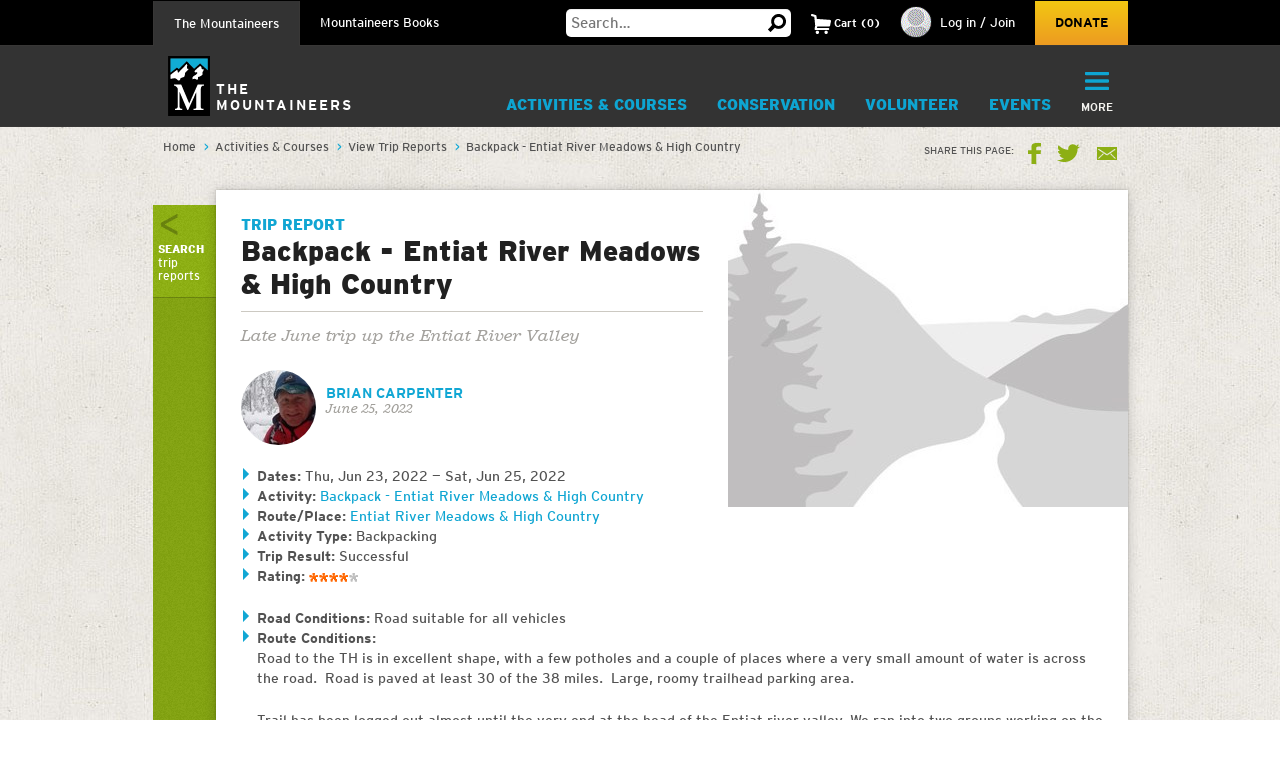

--- FILE ---
content_type: text/html; charset=utf-8
request_url: https://www.google.com/recaptcha/api2/anchor?ar=1&k=6LfFqtUSAAAAADPI71XlkVPZ9NH3yTgOzdYKxXWM&co=aHR0cHM6Ly93d3cubW91bnRhaW5lZXJzLm9yZzo0NDM.&hl=en&v=PoyoqOPhxBO7pBk68S4YbpHZ&theme=red&size=compact&anchor-ms=20000&execute-ms=30000&cb=zfzv72eq58zn
body_size: 49431
content:
<!DOCTYPE HTML><html dir="ltr" lang="en"><head><meta http-equiv="Content-Type" content="text/html; charset=UTF-8">
<meta http-equiv="X-UA-Compatible" content="IE=edge">
<title>reCAPTCHA</title>
<style type="text/css">
/* cyrillic-ext */
@font-face {
  font-family: 'Roboto';
  font-style: normal;
  font-weight: 400;
  font-stretch: 100%;
  src: url(//fonts.gstatic.com/s/roboto/v48/KFO7CnqEu92Fr1ME7kSn66aGLdTylUAMa3GUBHMdazTgWw.woff2) format('woff2');
  unicode-range: U+0460-052F, U+1C80-1C8A, U+20B4, U+2DE0-2DFF, U+A640-A69F, U+FE2E-FE2F;
}
/* cyrillic */
@font-face {
  font-family: 'Roboto';
  font-style: normal;
  font-weight: 400;
  font-stretch: 100%;
  src: url(//fonts.gstatic.com/s/roboto/v48/KFO7CnqEu92Fr1ME7kSn66aGLdTylUAMa3iUBHMdazTgWw.woff2) format('woff2');
  unicode-range: U+0301, U+0400-045F, U+0490-0491, U+04B0-04B1, U+2116;
}
/* greek-ext */
@font-face {
  font-family: 'Roboto';
  font-style: normal;
  font-weight: 400;
  font-stretch: 100%;
  src: url(//fonts.gstatic.com/s/roboto/v48/KFO7CnqEu92Fr1ME7kSn66aGLdTylUAMa3CUBHMdazTgWw.woff2) format('woff2');
  unicode-range: U+1F00-1FFF;
}
/* greek */
@font-face {
  font-family: 'Roboto';
  font-style: normal;
  font-weight: 400;
  font-stretch: 100%;
  src: url(//fonts.gstatic.com/s/roboto/v48/KFO7CnqEu92Fr1ME7kSn66aGLdTylUAMa3-UBHMdazTgWw.woff2) format('woff2');
  unicode-range: U+0370-0377, U+037A-037F, U+0384-038A, U+038C, U+038E-03A1, U+03A3-03FF;
}
/* math */
@font-face {
  font-family: 'Roboto';
  font-style: normal;
  font-weight: 400;
  font-stretch: 100%;
  src: url(//fonts.gstatic.com/s/roboto/v48/KFO7CnqEu92Fr1ME7kSn66aGLdTylUAMawCUBHMdazTgWw.woff2) format('woff2');
  unicode-range: U+0302-0303, U+0305, U+0307-0308, U+0310, U+0312, U+0315, U+031A, U+0326-0327, U+032C, U+032F-0330, U+0332-0333, U+0338, U+033A, U+0346, U+034D, U+0391-03A1, U+03A3-03A9, U+03B1-03C9, U+03D1, U+03D5-03D6, U+03F0-03F1, U+03F4-03F5, U+2016-2017, U+2034-2038, U+203C, U+2040, U+2043, U+2047, U+2050, U+2057, U+205F, U+2070-2071, U+2074-208E, U+2090-209C, U+20D0-20DC, U+20E1, U+20E5-20EF, U+2100-2112, U+2114-2115, U+2117-2121, U+2123-214F, U+2190, U+2192, U+2194-21AE, U+21B0-21E5, U+21F1-21F2, U+21F4-2211, U+2213-2214, U+2216-22FF, U+2308-230B, U+2310, U+2319, U+231C-2321, U+2336-237A, U+237C, U+2395, U+239B-23B7, U+23D0, U+23DC-23E1, U+2474-2475, U+25AF, U+25B3, U+25B7, U+25BD, U+25C1, U+25CA, U+25CC, U+25FB, U+266D-266F, U+27C0-27FF, U+2900-2AFF, U+2B0E-2B11, U+2B30-2B4C, U+2BFE, U+3030, U+FF5B, U+FF5D, U+1D400-1D7FF, U+1EE00-1EEFF;
}
/* symbols */
@font-face {
  font-family: 'Roboto';
  font-style: normal;
  font-weight: 400;
  font-stretch: 100%;
  src: url(//fonts.gstatic.com/s/roboto/v48/KFO7CnqEu92Fr1ME7kSn66aGLdTylUAMaxKUBHMdazTgWw.woff2) format('woff2');
  unicode-range: U+0001-000C, U+000E-001F, U+007F-009F, U+20DD-20E0, U+20E2-20E4, U+2150-218F, U+2190, U+2192, U+2194-2199, U+21AF, U+21E6-21F0, U+21F3, U+2218-2219, U+2299, U+22C4-22C6, U+2300-243F, U+2440-244A, U+2460-24FF, U+25A0-27BF, U+2800-28FF, U+2921-2922, U+2981, U+29BF, U+29EB, U+2B00-2BFF, U+4DC0-4DFF, U+FFF9-FFFB, U+10140-1018E, U+10190-1019C, U+101A0, U+101D0-101FD, U+102E0-102FB, U+10E60-10E7E, U+1D2C0-1D2D3, U+1D2E0-1D37F, U+1F000-1F0FF, U+1F100-1F1AD, U+1F1E6-1F1FF, U+1F30D-1F30F, U+1F315, U+1F31C, U+1F31E, U+1F320-1F32C, U+1F336, U+1F378, U+1F37D, U+1F382, U+1F393-1F39F, U+1F3A7-1F3A8, U+1F3AC-1F3AF, U+1F3C2, U+1F3C4-1F3C6, U+1F3CA-1F3CE, U+1F3D4-1F3E0, U+1F3ED, U+1F3F1-1F3F3, U+1F3F5-1F3F7, U+1F408, U+1F415, U+1F41F, U+1F426, U+1F43F, U+1F441-1F442, U+1F444, U+1F446-1F449, U+1F44C-1F44E, U+1F453, U+1F46A, U+1F47D, U+1F4A3, U+1F4B0, U+1F4B3, U+1F4B9, U+1F4BB, U+1F4BF, U+1F4C8-1F4CB, U+1F4D6, U+1F4DA, U+1F4DF, U+1F4E3-1F4E6, U+1F4EA-1F4ED, U+1F4F7, U+1F4F9-1F4FB, U+1F4FD-1F4FE, U+1F503, U+1F507-1F50B, U+1F50D, U+1F512-1F513, U+1F53E-1F54A, U+1F54F-1F5FA, U+1F610, U+1F650-1F67F, U+1F687, U+1F68D, U+1F691, U+1F694, U+1F698, U+1F6AD, U+1F6B2, U+1F6B9-1F6BA, U+1F6BC, U+1F6C6-1F6CF, U+1F6D3-1F6D7, U+1F6E0-1F6EA, U+1F6F0-1F6F3, U+1F6F7-1F6FC, U+1F700-1F7FF, U+1F800-1F80B, U+1F810-1F847, U+1F850-1F859, U+1F860-1F887, U+1F890-1F8AD, U+1F8B0-1F8BB, U+1F8C0-1F8C1, U+1F900-1F90B, U+1F93B, U+1F946, U+1F984, U+1F996, U+1F9E9, U+1FA00-1FA6F, U+1FA70-1FA7C, U+1FA80-1FA89, U+1FA8F-1FAC6, U+1FACE-1FADC, U+1FADF-1FAE9, U+1FAF0-1FAF8, U+1FB00-1FBFF;
}
/* vietnamese */
@font-face {
  font-family: 'Roboto';
  font-style: normal;
  font-weight: 400;
  font-stretch: 100%;
  src: url(//fonts.gstatic.com/s/roboto/v48/KFO7CnqEu92Fr1ME7kSn66aGLdTylUAMa3OUBHMdazTgWw.woff2) format('woff2');
  unicode-range: U+0102-0103, U+0110-0111, U+0128-0129, U+0168-0169, U+01A0-01A1, U+01AF-01B0, U+0300-0301, U+0303-0304, U+0308-0309, U+0323, U+0329, U+1EA0-1EF9, U+20AB;
}
/* latin-ext */
@font-face {
  font-family: 'Roboto';
  font-style: normal;
  font-weight: 400;
  font-stretch: 100%;
  src: url(//fonts.gstatic.com/s/roboto/v48/KFO7CnqEu92Fr1ME7kSn66aGLdTylUAMa3KUBHMdazTgWw.woff2) format('woff2');
  unicode-range: U+0100-02BA, U+02BD-02C5, U+02C7-02CC, U+02CE-02D7, U+02DD-02FF, U+0304, U+0308, U+0329, U+1D00-1DBF, U+1E00-1E9F, U+1EF2-1EFF, U+2020, U+20A0-20AB, U+20AD-20C0, U+2113, U+2C60-2C7F, U+A720-A7FF;
}
/* latin */
@font-face {
  font-family: 'Roboto';
  font-style: normal;
  font-weight: 400;
  font-stretch: 100%;
  src: url(//fonts.gstatic.com/s/roboto/v48/KFO7CnqEu92Fr1ME7kSn66aGLdTylUAMa3yUBHMdazQ.woff2) format('woff2');
  unicode-range: U+0000-00FF, U+0131, U+0152-0153, U+02BB-02BC, U+02C6, U+02DA, U+02DC, U+0304, U+0308, U+0329, U+2000-206F, U+20AC, U+2122, U+2191, U+2193, U+2212, U+2215, U+FEFF, U+FFFD;
}
/* cyrillic-ext */
@font-face {
  font-family: 'Roboto';
  font-style: normal;
  font-weight: 500;
  font-stretch: 100%;
  src: url(//fonts.gstatic.com/s/roboto/v48/KFO7CnqEu92Fr1ME7kSn66aGLdTylUAMa3GUBHMdazTgWw.woff2) format('woff2');
  unicode-range: U+0460-052F, U+1C80-1C8A, U+20B4, U+2DE0-2DFF, U+A640-A69F, U+FE2E-FE2F;
}
/* cyrillic */
@font-face {
  font-family: 'Roboto';
  font-style: normal;
  font-weight: 500;
  font-stretch: 100%;
  src: url(//fonts.gstatic.com/s/roboto/v48/KFO7CnqEu92Fr1ME7kSn66aGLdTylUAMa3iUBHMdazTgWw.woff2) format('woff2');
  unicode-range: U+0301, U+0400-045F, U+0490-0491, U+04B0-04B1, U+2116;
}
/* greek-ext */
@font-face {
  font-family: 'Roboto';
  font-style: normal;
  font-weight: 500;
  font-stretch: 100%;
  src: url(//fonts.gstatic.com/s/roboto/v48/KFO7CnqEu92Fr1ME7kSn66aGLdTylUAMa3CUBHMdazTgWw.woff2) format('woff2');
  unicode-range: U+1F00-1FFF;
}
/* greek */
@font-face {
  font-family: 'Roboto';
  font-style: normal;
  font-weight: 500;
  font-stretch: 100%;
  src: url(//fonts.gstatic.com/s/roboto/v48/KFO7CnqEu92Fr1ME7kSn66aGLdTylUAMa3-UBHMdazTgWw.woff2) format('woff2');
  unicode-range: U+0370-0377, U+037A-037F, U+0384-038A, U+038C, U+038E-03A1, U+03A3-03FF;
}
/* math */
@font-face {
  font-family: 'Roboto';
  font-style: normal;
  font-weight: 500;
  font-stretch: 100%;
  src: url(//fonts.gstatic.com/s/roboto/v48/KFO7CnqEu92Fr1ME7kSn66aGLdTylUAMawCUBHMdazTgWw.woff2) format('woff2');
  unicode-range: U+0302-0303, U+0305, U+0307-0308, U+0310, U+0312, U+0315, U+031A, U+0326-0327, U+032C, U+032F-0330, U+0332-0333, U+0338, U+033A, U+0346, U+034D, U+0391-03A1, U+03A3-03A9, U+03B1-03C9, U+03D1, U+03D5-03D6, U+03F0-03F1, U+03F4-03F5, U+2016-2017, U+2034-2038, U+203C, U+2040, U+2043, U+2047, U+2050, U+2057, U+205F, U+2070-2071, U+2074-208E, U+2090-209C, U+20D0-20DC, U+20E1, U+20E5-20EF, U+2100-2112, U+2114-2115, U+2117-2121, U+2123-214F, U+2190, U+2192, U+2194-21AE, U+21B0-21E5, U+21F1-21F2, U+21F4-2211, U+2213-2214, U+2216-22FF, U+2308-230B, U+2310, U+2319, U+231C-2321, U+2336-237A, U+237C, U+2395, U+239B-23B7, U+23D0, U+23DC-23E1, U+2474-2475, U+25AF, U+25B3, U+25B7, U+25BD, U+25C1, U+25CA, U+25CC, U+25FB, U+266D-266F, U+27C0-27FF, U+2900-2AFF, U+2B0E-2B11, U+2B30-2B4C, U+2BFE, U+3030, U+FF5B, U+FF5D, U+1D400-1D7FF, U+1EE00-1EEFF;
}
/* symbols */
@font-face {
  font-family: 'Roboto';
  font-style: normal;
  font-weight: 500;
  font-stretch: 100%;
  src: url(//fonts.gstatic.com/s/roboto/v48/KFO7CnqEu92Fr1ME7kSn66aGLdTylUAMaxKUBHMdazTgWw.woff2) format('woff2');
  unicode-range: U+0001-000C, U+000E-001F, U+007F-009F, U+20DD-20E0, U+20E2-20E4, U+2150-218F, U+2190, U+2192, U+2194-2199, U+21AF, U+21E6-21F0, U+21F3, U+2218-2219, U+2299, U+22C4-22C6, U+2300-243F, U+2440-244A, U+2460-24FF, U+25A0-27BF, U+2800-28FF, U+2921-2922, U+2981, U+29BF, U+29EB, U+2B00-2BFF, U+4DC0-4DFF, U+FFF9-FFFB, U+10140-1018E, U+10190-1019C, U+101A0, U+101D0-101FD, U+102E0-102FB, U+10E60-10E7E, U+1D2C0-1D2D3, U+1D2E0-1D37F, U+1F000-1F0FF, U+1F100-1F1AD, U+1F1E6-1F1FF, U+1F30D-1F30F, U+1F315, U+1F31C, U+1F31E, U+1F320-1F32C, U+1F336, U+1F378, U+1F37D, U+1F382, U+1F393-1F39F, U+1F3A7-1F3A8, U+1F3AC-1F3AF, U+1F3C2, U+1F3C4-1F3C6, U+1F3CA-1F3CE, U+1F3D4-1F3E0, U+1F3ED, U+1F3F1-1F3F3, U+1F3F5-1F3F7, U+1F408, U+1F415, U+1F41F, U+1F426, U+1F43F, U+1F441-1F442, U+1F444, U+1F446-1F449, U+1F44C-1F44E, U+1F453, U+1F46A, U+1F47D, U+1F4A3, U+1F4B0, U+1F4B3, U+1F4B9, U+1F4BB, U+1F4BF, U+1F4C8-1F4CB, U+1F4D6, U+1F4DA, U+1F4DF, U+1F4E3-1F4E6, U+1F4EA-1F4ED, U+1F4F7, U+1F4F9-1F4FB, U+1F4FD-1F4FE, U+1F503, U+1F507-1F50B, U+1F50D, U+1F512-1F513, U+1F53E-1F54A, U+1F54F-1F5FA, U+1F610, U+1F650-1F67F, U+1F687, U+1F68D, U+1F691, U+1F694, U+1F698, U+1F6AD, U+1F6B2, U+1F6B9-1F6BA, U+1F6BC, U+1F6C6-1F6CF, U+1F6D3-1F6D7, U+1F6E0-1F6EA, U+1F6F0-1F6F3, U+1F6F7-1F6FC, U+1F700-1F7FF, U+1F800-1F80B, U+1F810-1F847, U+1F850-1F859, U+1F860-1F887, U+1F890-1F8AD, U+1F8B0-1F8BB, U+1F8C0-1F8C1, U+1F900-1F90B, U+1F93B, U+1F946, U+1F984, U+1F996, U+1F9E9, U+1FA00-1FA6F, U+1FA70-1FA7C, U+1FA80-1FA89, U+1FA8F-1FAC6, U+1FACE-1FADC, U+1FADF-1FAE9, U+1FAF0-1FAF8, U+1FB00-1FBFF;
}
/* vietnamese */
@font-face {
  font-family: 'Roboto';
  font-style: normal;
  font-weight: 500;
  font-stretch: 100%;
  src: url(//fonts.gstatic.com/s/roboto/v48/KFO7CnqEu92Fr1ME7kSn66aGLdTylUAMa3OUBHMdazTgWw.woff2) format('woff2');
  unicode-range: U+0102-0103, U+0110-0111, U+0128-0129, U+0168-0169, U+01A0-01A1, U+01AF-01B0, U+0300-0301, U+0303-0304, U+0308-0309, U+0323, U+0329, U+1EA0-1EF9, U+20AB;
}
/* latin-ext */
@font-face {
  font-family: 'Roboto';
  font-style: normal;
  font-weight: 500;
  font-stretch: 100%;
  src: url(//fonts.gstatic.com/s/roboto/v48/KFO7CnqEu92Fr1ME7kSn66aGLdTylUAMa3KUBHMdazTgWw.woff2) format('woff2');
  unicode-range: U+0100-02BA, U+02BD-02C5, U+02C7-02CC, U+02CE-02D7, U+02DD-02FF, U+0304, U+0308, U+0329, U+1D00-1DBF, U+1E00-1E9F, U+1EF2-1EFF, U+2020, U+20A0-20AB, U+20AD-20C0, U+2113, U+2C60-2C7F, U+A720-A7FF;
}
/* latin */
@font-face {
  font-family: 'Roboto';
  font-style: normal;
  font-weight: 500;
  font-stretch: 100%;
  src: url(//fonts.gstatic.com/s/roboto/v48/KFO7CnqEu92Fr1ME7kSn66aGLdTylUAMa3yUBHMdazQ.woff2) format('woff2');
  unicode-range: U+0000-00FF, U+0131, U+0152-0153, U+02BB-02BC, U+02C6, U+02DA, U+02DC, U+0304, U+0308, U+0329, U+2000-206F, U+20AC, U+2122, U+2191, U+2193, U+2212, U+2215, U+FEFF, U+FFFD;
}
/* cyrillic-ext */
@font-face {
  font-family: 'Roboto';
  font-style: normal;
  font-weight: 900;
  font-stretch: 100%;
  src: url(//fonts.gstatic.com/s/roboto/v48/KFO7CnqEu92Fr1ME7kSn66aGLdTylUAMa3GUBHMdazTgWw.woff2) format('woff2');
  unicode-range: U+0460-052F, U+1C80-1C8A, U+20B4, U+2DE0-2DFF, U+A640-A69F, U+FE2E-FE2F;
}
/* cyrillic */
@font-face {
  font-family: 'Roboto';
  font-style: normal;
  font-weight: 900;
  font-stretch: 100%;
  src: url(//fonts.gstatic.com/s/roboto/v48/KFO7CnqEu92Fr1ME7kSn66aGLdTylUAMa3iUBHMdazTgWw.woff2) format('woff2');
  unicode-range: U+0301, U+0400-045F, U+0490-0491, U+04B0-04B1, U+2116;
}
/* greek-ext */
@font-face {
  font-family: 'Roboto';
  font-style: normal;
  font-weight: 900;
  font-stretch: 100%;
  src: url(//fonts.gstatic.com/s/roboto/v48/KFO7CnqEu92Fr1ME7kSn66aGLdTylUAMa3CUBHMdazTgWw.woff2) format('woff2');
  unicode-range: U+1F00-1FFF;
}
/* greek */
@font-face {
  font-family: 'Roboto';
  font-style: normal;
  font-weight: 900;
  font-stretch: 100%;
  src: url(//fonts.gstatic.com/s/roboto/v48/KFO7CnqEu92Fr1ME7kSn66aGLdTylUAMa3-UBHMdazTgWw.woff2) format('woff2');
  unicode-range: U+0370-0377, U+037A-037F, U+0384-038A, U+038C, U+038E-03A1, U+03A3-03FF;
}
/* math */
@font-face {
  font-family: 'Roboto';
  font-style: normal;
  font-weight: 900;
  font-stretch: 100%;
  src: url(//fonts.gstatic.com/s/roboto/v48/KFO7CnqEu92Fr1ME7kSn66aGLdTylUAMawCUBHMdazTgWw.woff2) format('woff2');
  unicode-range: U+0302-0303, U+0305, U+0307-0308, U+0310, U+0312, U+0315, U+031A, U+0326-0327, U+032C, U+032F-0330, U+0332-0333, U+0338, U+033A, U+0346, U+034D, U+0391-03A1, U+03A3-03A9, U+03B1-03C9, U+03D1, U+03D5-03D6, U+03F0-03F1, U+03F4-03F5, U+2016-2017, U+2034-2038, U+203C, U+2040, U+2043, U+2047, U+2050, U+2057, U+205F, U+2070-2071, U+2074-208E, U+2090-209C, U+20D0-20DC, U+20E1, U+20E5-20EF, U+2100-2112, U+2114-2115, U+2117-2121, U+2123-214F, U+2190, U+2192, U+2194-21AE, U+21B0-21E5, U+21F1-21F2, U+21F4-2211, U+2213-2214, U+2216-22FF, U+2308-230B, U+2310, U+2319, U+231C-2321, U+2336-237A, U+237C, U+2395, U+239B-23B7, U+23D0, U+23DC-23E1, U+2474-2475, U+25AF, U+25B3, U+25B7, U+25BD, U+25C1, U+25CA, U+25CC, U+25FB, U+266D-266F, U+27C0-27FF, U+2900-2AFF, U+2B0E-2B11, U+2B30-2B4C, U+2BFE, U+3030, U+FF5B, U+FF5D, U+1D400-1D7FF, U+1EE00-1EEFF;
}
/* symbols */
@font-face {
  font-family: 'Roboto';
  font-style: normal;
  font-weight: 900;
  font-stretch: 100%;
  src: url(//fonts.gstatic.com/s/roboto/v48/KFO7CnqEu92Fr1ME7kSn66aGLdTylUAMaxKUBHMdazTgWw.woff2) format('woff2');
  unicode-range: U+0001-000C, U+000E-001F, U+007F-009F, U+20DD-20E0, U+20E2-20E4, U+2150-218F, U+2190, U+2192, U+2194-2199, U+21AF, U+21E6-21F0, U+21F3, U+2218-2219, U+2299, U+22C4-22C6, U+2300-243F, U+2440-244A, U+2460-24FF, U+25A0-27BF, U+2800-28FF, U+2921-2922, U+2981, U+29BF, U+29EB, U+2B00-2BFF, U+4DC0-4DFF, U+FFF9-FFFB, U+10140-1018E, U+10190-1019C, U+101A0, U+101D0-101FD, U+102E0-102FB, U+10E60-10E7E, U+1D2C0-1D2D3, U+1D2E0-1D37F, U+1F000-1F0FF, U+1F100-1F1AD, U+1F1E6-1F1FF, U+1F30D-1F30F, U+1F315, U+1F31C, U+1F31E, U+1F320-1F32C, U+1F336, U+1F378, U+1F37D, U+1F382, U+1F393-1F39F, U+1F3A7-1F3A8, U+1F3AC-1F3AF, U+1F3C2, U+1F3C4-1F3C6, U+1F3CA-1F3CE, U+1F3D4-1F3E0, U+1F3ED, U+1F3F1-1F3F3, U+1F3F5-1F3F7, U+1F408, U+1F415, U+1F41F, U+1F426, U+1F43F, U+1F441-1F442, U+1F444, U+1F446-1F449, U+1F44C-1F44E, U+1F453, U+1F46A, U+1F47D, U+1F4A3, U+1F4B0, U+1F4B3, U+1F4B9, U+1F4BB, U+1F4BF, U+1F4C8-1F4CB, U+1F4D6, U+1F4DA, U+1F4DF, U+1F4E3-1F4E6, U+1F4EA-1F4ED, U+1F4F7, U+1F4F9-1F4FB, U+1F4FD-1F4FE, U+1F503, U+1F507-1F50B, U+1F50D, U+1F512-1F513, U+1F53E-1F54A, U+1F54F-1F5FA, U+1F610, U+1F650-1F67F, U+1F687, U+1F68D, U+1F691, U+1F694, U+1F698, U+1F6AD, U+1F6B2, U+1F6B9-1F6BA, U+1F6BC, U+1F6C6-1F6CF, U+1F6D3-1F6D7, U+1F6E0-1F6EA, U+1F6F0-1F6F3, U+1F6F7-1F6FC, U+1F700-1F7FF, U+1F800-1F80B, U+1F810-1F847, U+1F850-1F859, U+1F860-1F887, U+1F890-1F8AD, U+1F8B0-1F8BB, U+1F8C0-1F8C1, U+1F900-1F90B, U+1F93B, U+1F946, U+1F984, U+1F996, U+1F9E9, U+1FA00-1FA6F, U+1FA70-1FA7C, U+1FA80-1FA89, U+1FA8F-1FAC6, U+1FACE-1FADC, U+1FADF-1FAE9, U+1FAF0-1FAF8, U+1FB00-1FBFF;
}
/* vietnamese */
@font-face {
  font-family: 'Roboto';
  font-style: normal;
  font-weight: 900;
  font-stretch: 100%;
  src: url(//fonts.gstatic.com/s/roboto/v48/KFO7CnqEu92Fr1ME7kSn66aGLdTylUAMa3OUBHMdazTgWw.woff2) format('woff2');
  unicode-range: U+0102-0103, U+0110-0111, U+0128-0129, U+0168-0169, U+01A0-01A1, U+01AF-01B0, U+0300-0301, U+0303-0304, U+0308-0309, U+0323, U+0329, U+1EA0-1EF9, U+20AB;
}
/* latin-ext */
@font-face {
  font-family: 'Roboto';
  font-style: normal;
  font-weight: 900;
  font-stretch: 100%;
  src: url(//fonts.gstatic.com/s/roboto/v48/KFO7CnqEu92Fr1ME7kSn66aGLdTylUAMa3KUBHMdazTgWw.woff2) format('woff2');
  unicode-range: U+0100-02BA, U+02BD-02C5, U+02C7-02CC, U+02CE-02D7, U+02DD-02FF, U+0304, U+0308, U+0329, U+1D00-1DBF, U+1E00-1E9F, U+1EF2-1EFF, U+2020, U+20A0-20AB, U+20AD-20C0, U+2113, U+2C60-2C7F, U+A720-A7FF;
}
/* latin */
@font-face {
  font-family: 'Roboto';
  font-style: normal;
  font-weight: 900;
  font-stretch: 100%;
  src: url(//fonts.gstatic.com/s/roboto/v48/KFO7CnqEu92Fr1ME7kSn66aGLdTylUAMa3yUBHMdazQ.woff2) format('woff2');
  unicode-range: U+0000-00FF, U+0131, U+0152-0153, U+02BB-02BC, U+02C6, U+02DA, U+02DC, U+0304, U+0308, U+0329, U+2000-206F, U+20AC, U+2122, U+2191, U+2193, U+2212, U+2215, U+FEFF, U+FFFD;
}

</style>
<link rel="stylesheet" type="text/css" href="https://www.gstatic.com/recaptcha/releases/PoyoqOPhxBO7pBk68S4YbpHZ/styles__ltr.css">
<script nonce="FfZw_AgcslMOr5G5uEguvw" type="text/javascript">window['__recaptcha_api'] = 'https://www.google.com/recaptcha/api2/';</script>
<script type="text/javascript" src="https://www.gstatic.com/recaptcha/releases/PoyoqOPhxBO7pBk68S4YbpHZ/recaptcha__en.js" nonce="FfZw_AgcslMOr5G5uEguvw">
      
    </script></head>
<body><div id="rc-anchor-alert" class="rc-anchor-alert"></div>
<input type="hidden" id="recaptcha-token" value="[base64]">
<script type="text/javascript" nonce="FfZw_AgcslMOr5G5uEguvw">
      recaptcha.anchor.Main.init("[\x22ainput\x22,[\x22bgdata\x22,\x22\x22,\[base64]/[base64]/MjU1Ong/[base64]/[base64]/[base64]/[base64]/[base64]/[base64]/[base64]/[base64]/[base64]/[base64]/[base64]/[base64]/[base64]/[base64]/[base64]\\u003d\x22,\[base64]\x22,\x22w6A5LcOhTW8RwoXCnsKFw7pJwohDwqfCm8Kye8O/GsOiGsK5DsKuw6MsOivDi3LDocOEwpY7f8ODRcKNKxDDp8Kqwp49wrPCgxTDsFfCksKVw6NXw7AGe8K4woTDnsOkAcK5YsOQwobDjWAKw6hVXRNwwqo7wrs0wqs9dxoCwrjCkRAMdsKywr1dw6rDty/CrxxRT2PDj2fCvsOLwrB9wovCgBjDucO9wrnCgcOcbDpWwpfCucOhX8O3w73Dhx/CjlnCisKdw7LDosKNOG/Drn/ClWvDlMK8EsOsfFpIWUsJwofChTNfw67DiMO4fcOhw6TDmFdsw5pXbcK3wpYAIjxxATLCq0XCi11jeMOzw7Z0acOOwp4geAzCjWM1w7TDusKGGMK9S8KZFMOHwobCicKuw6VQwpB1Y8OveHTDlVNkw4fDoy/Dogcyw5wJJMOZwo9swqLDh8O6wq5uewYGwpnCqsOeY33Cs8KXT8Kgw5giw5IlDcOaFcOdIsKww6wZfMO2AAvCnmMPelQ7w5TDhk4dwqrDhMKuc8KFScOJwrXDsMODH23Dm8OsEmc5w6LCiMO2PcKmM2/[base64]/CqRDDnHBWwrpywoPDpcOvw68gwrU3HMOsFzt8w73CscO+w7DDvnJFw6Alw5zCpsObw7lvZ2TCosKNWcOgw6U8w6bCrsKNCsK/FV95w603Mk8zw7jDv1fDtD/[base64]/wow+JcKnwrojGgPCgVPCrcKRw7lcVcKLCMOfwoLCpMK+woknGcKOb8Oxb8K+w6kEUsO3IRkuMsKMLBzDrsOmw7VTKMOfIijDpMKfwpjDo8Kowqt4cmp4FxglwrvCo3MZw44BakbDvDvDisKwIsOAw5rDkS5bbEjCqmPDhE/DhcOXGMKRw6rDuDDClRXDoMOZXXQkZMO9NsKnZEspFRBzwqjCvmd+w5TCpsKdwpUWw6bCq8KywqxOPH0nBMO0w5vDrhVKNsOdFBkKGiogw40CBsKFwoTDpR5IEm1BCcOMwocIwqoywoPChMOjw6EjDsKBKsODBBnDm8O8w6pLT8KHBC1LRsKADQHDpxghw5EeZsO/OsOEwrx/SBIjfMK6CDLDoB0rf3DCvFXCnxNBbcK6w5jCncKZUhI1wrcFwpBgw5R/[base64]/DrgIVwrlOMFIEwrjDl1TCtMOHT8O5w4HDh8OswoLCqgXDgcOEV8O3w6UowqvDlsKFw6/[base64]/[base64]/[base64]/ChWsZDsKPXEpXw7VpHghIwrfDosK8JHg/wqVqwr0Rw6xsNsK0U8OZw5bDn8OawqTCgcKgw5pZwoPDulwUwpTDtGfCl8ORJRnCqE/DtsOFAMOHCQ8lw6Ykw4ppJ03CkSpfwp80w41pGXkqXMOkD8OiVMKTN8Obw4l3w5rCscOHDVrCpyRGwoUPLcK/w5XDkV5mCl7DvAbCmhxuw7TCkBwHR8OsEB/CqUTCrBV0bw7DpMOIw6l5WsKdHMKOwqpUwpQTwoUeCTtxwrzDlcKswqbCj3RjwrzDsUMuPAItB8KOw5bDtWXCj2gqwpLCsEZUX1h5NMO/MWHCvsKNwp7DnMKcbXTDlgVGK8K5woA/WVrCuMKswo0KIFc+O8Ozw7fDoTPDocOSw6NXYgvCtRlww6Vpw6dzHMOPcBrCrF3DscOswqQSw6hsMy7DncKFYVXDn8Oow4zCksKnbCBiDsOQwrHDiX8tU0Ygw5ILAmzDpE3CqQ9mecOYw5Aow7/DuVPDqFnCgD/Dm2jCsC/Dj8KfDMKQeQ4Qw4kJNy57w6oFw6IVKcKtGA4iQ38hQBtZwrLCtUzDvQLCg8O6w5wkw6EAw5/DgMKLw6FWTsOSwqfDjcOTRArCr3fDvcKXwro3wogsw6A1TErCp25Zw41MfzHCnsOcMMOfaG/ClWASNMKJwoABXTwEGcO9wpXCqQsPw5XDs8KOw4nCn8OvETsBRsKkwp/Co8ODfD7CkcOGw4fCiSjCucOYwq7Co8Kjwp5gHBvCosKQcsOocBvDv8K0worChisfwqjDrVIvwq7CoQI8wq/[base64]/WwvDnsKEAG0Lw5nDpw/CkGY4wqTDrMKUw4B6wr3CrcObAMKaI8KXHsOYwqIzNC7CoXlIfATCpcKhXzcjL8KRwq86wpAUb8O+w6NJw6hywplMX8O6ZcKew6Ajfx58w4xHw4bCsMOtQ8OHb1nClsOKw5dhw5HDn8KEfcOxwpfCuMO1wp48wq3CjsOvFxbDmXQLw7DDgsKcczFQVcO5WG/DscORwrdew6jDk8OGwrUnwrvDo3pvw69uwoo8woUaKBDCkGbCrGDClw/CgcO+RxHCk1dnSMK8fgXCh8OEw7IfOyVBISpBEsOgwqPCkcKjHSvCtBQBSVY+RCHDrhlVATB7W1YvDsKZbVvDp8OCc8K/wo/DgsO/T3UjFj7DisONJsKvw4vDjF3CohnDu8OQwozCvCFJGsKWwrfCkz7Co2jCp8KowoPDpcObc2tFIyDDkHROLR9xBcOewprCtV1gb0JdSDrCo8KJRsOEY8OfNsKhIsOuwpIeNRfDrsK6AlvDpsOPw4cJaMO0w4hzwpLCg0RZw7bDiFE4JsOCW8O/XsOyaHfCs1PDuQQbwo3DgxPCtn0qAFTDgcK5M8OkdWvDp21YMcOGwohkH13DrQlVw5ATw5HCgMO3wosjQmHCvibCojkpw43DpxsdwpfDgH9pwqPCk2Ijw6rChzxBwoIMw55AwokPw4trw4YuM8K2wpTDilHDu8OUG8KWf8Kyw7vCkgtZByghe8KZw4/CpsO4G8KGwp9Aw4YdNygYworCuloNwqTCiiREwqjCgn8MwoIyw7DDqCMbwrs/w4jClsKBSFLDmFhSZ8OKF8KtwpvCl8OiRQAkHMO7w7/DhA3Ck8KJw6/DmsOOVcKQExc0RgoBw63CuF9hw4fCmcKuwqplwoc9wonCri/Co8OQQMK2wosvXQcqMMOqwrMxw47CocOXwq9yUcKsPcOdGV/DtMKMwq/DuSfDrMOOZ8Obf8KDB1d1JxpJwpsNw69Aw4HCpgXDtAp1EsOURGvCsVsaBsOTw4nCgxtJw7bCmkRrAVnDgXDDojgSw7VnOMKbZy5uwpQcBis3woXCtiHChsOEwoddc8O+KMOkSsK3wr08HMKkw7/DpcOwecKtw6zCncKuKGbDgsKKw5YHAW7CngPDpictHcOgGH8vw4TCnkjDi8OkUU3CrUR1w61swrTCtMKtw4/CucK1VzzCrBXCi8KNw6nCusOZP8Odw546woDCjsKDdWALQ2UQI8ONwoXCt3HDpFLCq2ZvwocTw7XCqsOmWsK9PiPDik8tf8OvwqfCgWJUGXE/[base64]/[base64]/ChXjDscO2wqHDq2/Cr1XCq8KNCClzwopLdEfCgcONw6PCtnzDpFXDvcOtOC1uwqITw4cFQicof18MSBR7JcKuMcO9J8K7wqjCiXLCvcKSw4UDaiNoeFXCh09/[base64]/DscO9wpoUw60lOsO4w6t/dDcjAD0bw6ZhdhHDpCdYw7vDsMKWTzwubsK4IsKgDipewqvCpVRKShNNGMKLwrLDkgspwq9hw59lGGrDj23CrMOdEsO9wprDgcO7wpTDh8KBGDHCqMKRYxvCnsOjwotSwpXDjMKTw4xjasOHwp5RwrsEwozDlWMJw4pmXMONwr0ReMOnw5/CocO+w7oqwqPDisOnYcKfw6N4wr7CoQstHMOGw5IUwrjCtz/Cr3fDtC0swrEMdzLDjS7CtisQwrLDmcKVaB0hw6tFN0zCpMOhw5/CqhDDpzvDgAXCvMOvwodtw44QwrnChCzCpsKQVsKnw5kcSFRTw703wo9Jd3pyZcKkw6pywrjDuA0xwoPCr1rCnA/CgE1kw5LDucKXw7fCry03wopnwq9ZFcOfw7/Cj8O3wrLChMKJSm0GwrvCvMKUVRnDocOkwosjwr/Dp8Oew61nbVXDuMKMJQPCjMORwrd2WVJXw5tqIcOlw7rCn8OWXEIywqUffsOPwr5zNwtAw75/bk3Dt8K/XA/DmTI0WMO9wo/ChcODw6nDjcO/w4ZSw5nDiMK2wosQw47DscO0wrPCisOsVh0dw63CpsOEw6bDtgg6PDlOw5DDvsOXFGnDqX/Du8OGenjCv8O/Q8KXwr/DpcOzw4LCnMKbwqlkw5cvwodDw4XDtn/[base64]/Du8OnNlpdY0RLKMOfwqDDp1/CgMOxwpfDliLDhcKoZC/[base64]/CvQ7CnQLCggUuwpjDrMKSw5owMXUow43ClVnCjsKeJ18Tw6lvScKkw5I7woJ+w6jDlGDDqG5ew5wbwp8+w4/Di8OQwpbClMKww4QHasKKw4jCgH3Dt8ODWADDpnrCrMOLJyzCq8KXZX/Dm8OTwpASCiE9wrzDpXQ5ecKpS8OQwqXCnSLCncKCXMKxwojDvAIkDC/CgVjDg8KrwrsBwr3CisOcw6HDqCbDnsOZwobCmhUywoHDoAvDlcKPWQkWNCHDs8ORXgHDisKNwp8Mw4vCikgkw793w67CviTCkMOew5rCjMOlHsOjBcOMNsO2AcKGwoF9WcO1w6LDuU9iTcOoCcKeQMOnKcODJSvCmMK4wrMGVQHCgwrDksOKw5HCsxoDwoVzwo/DmxbCrVN0wpzDmcK0w5rDn1l4w5tNOsKcNMORwrZATsKYbUUQw43CigzDi8KmwrQ5LMO5LCQ7wrgjwroVNj/[base64]/CpsOHw5rDiHcdPjTDkSIhwrwwO8OewpnCoCXDisOJw5kEwrtPw5xpw5QjwqrDvcOgw4vClsOCNcO/w4Jww47CtAICa8OxIsK2w6bDjMKFwq/DhsKXRMKyw6nChw9nwqclwrNzeDfDkWPDmAVOUx8uw49/F8O3asKsw50MIsK2N8OZTlgKw5bCjcKOw4XDhG/CuTnDrFxnw6R7wp5BwoDCjil7woLCg0sJGMOfwp9hworDr8K/w6EywqoIesKiUmzDom8THcKXMxIBwoLCucK+U8O5GUcEwqx2ZcKIKsK+w6ZJwq7CtMO+fXoGw48Sw7vCuyjCv8OadsOBNT7DtsO3wqZKw7wQw43DlH/[base64]/CpiZWw68oYMKhK3DDog7DpVc1woMWPHcyVMKww4Z3UAgWJVHChjvCrsKefcKkVGjCiy4TwokZw6zCkRUQw5ouYUTCp8Kywqkrw6PDusOaPmpGwpLCscK3w7xRO8OIw4lfw4LDhMOzwrYow7pxw53Cn8KOXgDDkz7CisOhfGVpwp9TdXHDl8KsC8KFw4l/w59fw43CjMKGw69nw7TDuMOKw4zDlX5mZiPCuMK/w6rDhEs5w5hZw73CvQJhw7HCkV7Dv8Kfw4BBw5DDksOMw60LcsOqAcO9wpLDhMOuwq9Ne0Azw4p2w7bCrDjCqC0UXRYhGEvDo8Kle8K+wqF/McOve8KDSHZkcMO9IjUgwp1uw7FFe8K9d8Klw7vCvWPCi1A3FsOnw67DkjshJ8KuHMOuKVwQw4rChsOoBE/[base64]/Dly3CmcKpwopHfA/DhcOCw4PCq8K/[base64]/[base64]/DgyltBcKvw7/Dt8KDwp8Rwq3Dhi06W8KgcWknG8KDw6AZH8KkesOIAVfCkUUHMsOpaXbCh8OSBnHCs8Kgw7TCh8KSMsOOw5LDukzCgcKJw6PClx3CkXzCtsOHT8KAw6o+SEp1wosQLxw6w5TCucKww4XDj8KgwrTCksKAwr1/TsOgw6PCo8Kmw7d7YyHDlmYaI3EYw4MZw65JwqXCs33DtlsGTQXDr8ONeW/[base64]/[base64]/DvHHDvk/CusKbaAAVanTCgELCssO2wrFDcwxww5XDuCElRlnCikXDsxIrZDjCo8KCFcK0ezJtw5U2LcKowqY/QEZtQcO1w6zDuMKILBEIwrvDn8KnOXIAV8O9V8OAcD/DjXIvwp/[base64]/[base64]/wocGw4XCt8O4woLCiyxPMMKsHsOOIQXDk1zCvsORwqjDhsK6wqrDkMOpB29hwpF5TDFTRcO9Jy3ClcOjdcK1TMKZw53CqWzDnB81wphlw5xNwqzDsURvEMOewpnDjFZIw44DH8Krwq3DvsO9w6hkSsK4IDBXwqvDocK7XsKgacKmIMKswoUWw7/DlH8Ew5l7EV4ewpnDt8KzwqzDiHVJWcOgw7fCt8KTZ8OWWcOkCTsdwqFLwoXCl8Kgw7bDg8KqD8Onw4AYwqAmGMOzworCkwpHXMOYQ8Owwr1fVm/DhGjCulHDo0zCs8K9wrBgwrTDtMO0w6kIIhnCn3nDjwddwokPU0fDjV7Ch8KlwpN2PHlyw6jCo8K5wprCnsK6Dw8+w6gzwppRPTd1T8KmVkXDq8OVw7bDpMOfw5jDk8KGwq/CnRfDjcKxGHHDvjoLIBRcw6XDoMKHEsKOLsK+clfDoMKWw7EiR8Kne0BfT8KQbcOnQB7Cq0XDrMOmwqfDqMOdUsOmwoDDnsOww57DtE8Rw54Dw6AdeShrei5twqXClSTCnmTCplbDozHDtkfDmQPDiMO6w40qFE7CnkxiMMO4wp1Gwo/[base64]/[base64]/wqAjLzbCusONM8OswqbDkD3DmjpUwrQ6wqBLwok0J8OBGMKtwqkhTD7CtFXCi3PCs8OceQF/Vx0Vw5jDr2NAcsKzwqR1w6U8w47CgRzDtsOUD8OZXsOPdcO2wrMPwr4ZXGcQHH5bwq5Lw5s1w79kNw/DrMO1VMOrw5EBwrjCvcOiw7zCkU9Kwr3Dn8KYJsKxwonDvcKxEmzCrXXDnsKbwpLDncK8WMOTJQbCtMKOwo7DhgTCpsOMMEDClMKQL14ow7JvwrTDiT7CqnPDtsOjw7wmK2TDomnDn8KrTcOedcOPEsObOSbCmmR8wpkCQ8KdN0FZeC9vwrLCsMKgAHXDrcOow5/[base64]/[base64]/DkQzDqVDDnsKTUl/Cv3vCqMK0Y8KLwoLDl8O+w407w6jChU1YG3zCksKyw5bDuRnDo8Kpwrc5CMOlKMOLa8KIw51Dwp7DjGfDlFvCuW3Dry7DqTLCpcOSwoJww5bCk8Onw6pnwq4UwoATw4RWw7HDisKhLxzDpGjDgDnCv8ODJ8OqHMOLV8OOU8O/XcKMMF4gSTXCvMO+M8OOwoJSEkMAXsOpwqpYfsOYM8OWTcKZwpHCk8Kpwpo+X8KXCgLDvBTDgGPClDrCvGVLwqMmZ1BdS8KOwoDCsHLDlyITw6nCnEnDvsO0esKXwrdEwr3DjMK3wo8+wqTCv8KHw5Rvw7ZpwrnDlsOaw5jChjzDmyTDn8O2ax/CpMKCDsOow7HCvUrCkMKrw41MesK5w68VFcOdXsKNwrM7L8Kmw5bDk8KqejXCh3HDpH0hwqsRd3hhMkfDvH3CoMOtFiFNw78JwpJzw7PDvsK0w40cWMKGw7oqwqEZwrfCpB7DpXfDrMKxw7vDqkjCi8OFwpbCozbCmcO1asKOPx/CgCfCjlrDscOXDlpJwr/CrsOzw7RoDRZewqHDnlXDuMOWUBTCu8O0w67ClcOewpvCvcK/[base64]/CmMKiBsKtHsK/RXvCq8ODG8K/K0MeTlLDsMKqccKGwr9/ImhIw7deQMK3w5fDu8OuJcKNwrRWTF/Ds1PCilVTMcKvL8OOwpfDvSXDr8KRE8O1LkLCkMKDKngSXh7CinHClcOxw6PDkCjDg2dcw5NoIkYNDHhKcMKywqHDljrCoALDqsO/w4c4w51xwr0mR8KjdsKsw4dhHhk5eEnDpnYAecOawqB2wp3ClMK+c8K9wofCl8OPwrbCjsObDcKCw65+bsOCw4fCisK3wr3DqMOFwqokFcKiacOOw6zDpcOJw5QFwrjChMOwYjYKHBR6w6xrUVI9w69dw5UKWFPCssKCw6NwwqFhQyLCtsOQUCjCrTMHw7bCqsKgdH/CuC5TwpzCpMKEwp/DicKAw4FRwrZ1GRc/B8OiwqjDrwTCqzBWVT3Dt8OyXsO3wpjDqsKDwq7CjcK8w47Cmi5Ywp5ZB8KUa8OUw4PCgF0Vwrw6esKqKcOnwo/DhsOJw54DOsKJwokGIMKuVSxbw5TCiMOwwozDlhUVYn1RYMOswq/[base64]/DisOyw4bDnTPDkkd6VsKNwqfDssKBw4Aaw644w7fCuE7DvjB7KcOMwqfCt8OVJSpcK8KAw7p8w7fDoX/CsMO6axhOw7wEwptaTMKOfAo9S8OEacK8wqDCm003wqtawr7CnH03wqB8w4bDg8KfVMOLw53DqzRGw7NDHwgIw5PDpsK3w6fDnMK8XXbDrjjDjsKvel0+LiPClMKFDMO/DAtiKlkETGfCpcObIkdSUUx3wrXDrRTDm8KPw5htwrnCvEgWwpg8wq58c17DrsO/DcOawr3CtsOGcsO8f8OEPjNIbjFpLBxKwqzCmlnClH4HZAHCqsKJORzDg8KDSTTCrAkUYMKzZDPDh8KxwoTDuWwrWcKlOMKwwotFw7TCi8O4WmImwrjCusKxwpglb3jCm8K+w4gQw4PChMKPNcOWWDtPwobCscO5w4dFwrLCvH7DmhQLVcKowo8/AWoVEMKUf8OTwojDj8K0w6DDiMKqw6JAw4bCr8OyXsOZU8OefDzDt8Ocwrt6w6YHwpASHibChzvDtz1YGMKfDlTDgMKiEcK1eHXCsMOjFMOGSHrDrcK/Yi7Co0zDlcOATMOvH27DicOFRm0yLXUkcsKVNzUwwrlaecKFwr1cw5bCpycxwrDCisKOw5XDhsKxPcK7XB0UPRIXVyDDg8OhIl13DcK1RlnCrcKcw4zCsmoXwr7CpsO/WwgcwqtFbsKyUMKzexnCqMK3wqErF2/Dl8OrPcKWwpcfw5XDgzHCmQbDlCV/w7cTwr7DusKrwpEJImvDiMKcwqjDnBJ/w4LCtcOMIcKow4XDtAvDh8OowozCjsKWwqLDicO7wq7Dh0jDsMOMw6FxfjNOwrjCisOVw6zDig03BCjCqVZYW8KjAMO0w4/DisKPwrNIwoNuO8OYaQfChT7DtnDCqsKMJ8Oow7I8KcO3X8K9w6PCtcOpRcOXRcKXwqvDvW4aU8KRdT/Dq1zDl1fChkoiw5lSGgvDv8OfwojCuMK7f8KuIMKxdMKrc8K6BUxKw4keeRImwpnCg8OyFifDscKGL8OtwoUKwr81RsOHwr3Cv8KbLcOJRQLDgsOKXgcWUl7DvkUSw6lEwqbDqMKceMKuZMKtwot7wrESInJjHS/DrcO/woXDtMK8Ql9dJ8OUAj4Hw4ZpL3J+GcKUc8OsLgbCjm7DlzRIwp7DpXLCjzHDrnlcw7wOXx0WUsKPTsKDaCt/DWRtGMO7w6nCig/ClcKUwpPDv2DDtMKtwr12XCXCusK4V8KbNmoowokiwofCgMK3wo3Cr8Kxw7ZcUsOdw55idsOjYl9kbE3Cqn/[base64]/Dl01vwq7DmMK0f1vChjtsGxbChcOIQcKPw5zDt8OowqMKRVPDkcOTwoHCtcKiY8KwcHjDqHtpw4Mxw5TCicKdw5nCn8OMfsOnw4Vxwo16w5XCoMOgPF1CRmx+w5JwwpwzwqTCi8KGw7XDpRHDv0jDg8KcB0XCu8KVRcOXVcK7QsKfSn/CoMOGwogmw4fCtGt4RD7Dn8KDwqceW8KRM2nDiSbCtEwqwrUnRCIQw6kvbcKSR1nCsA/CpcOew5tLwp8Aw4rCrVjDpcKOwoQ8wrF4wp8Qw7pvQnnCr8Olwpx2HcKFGMK/wox/Vl5wNBxeGMKew4sQw73DtWwXwpHDhk40fMKcB8OwQMOFJsOuw4l4OsKhw50xwqPCvBdjwr0IK8KawrIxCRlSwo0BDlPClzVQwpAiIMKLwqTDt8KDI0cAwpkHFCLChSzDicKTw5Qgw7Zfw73DinHCvsOtw4LDj8OVfR0Bw4zCgmbCncOuUwjCm8OKbcOvwoXDnR/Cu8OGVMO5GUbDiXx4wq3Dr8K/SsOcwr3Cr8OBw5jDqjYyw4DCkmAOwrhRw7dtwrXCpsKxDlfDrVpIGC0vSGlNd8O3wq8wIMOCw6p7w4/DksKnB8KQwptvFgEpw6ZENzl+w5t2G8ONHAsdwpXDlsOxwps4ScOmT8O5w5zCjsKvwoJTwo7DpMKCL8Kywr/[base64]/V8K4YEvCnsKtag4WRAQiIMKJesOsOcKEwopXQE/Cqi/CmHbDscOZw7FiaRfDtMKYwpjCvcOrwpvCq8KPw5h/QcOBYSAGw5PCs8OUSQfCnmZyTcKGGWzDtsK9wqNJNcK7woFJw57DosO3NwoVw6TCusOjEFg5wpDDpF3DiVLDgcOHCcOOIQNIwoLDgC7Dt2TDrzFiw6tiN8OHwqzDtxJDwoh/[base64]/CiQhHUBrDpDMEw6h0EGjDl2/CicKxYxnDmsKJwpkZKzsHBcOUM8KUw5PDksKawpDCuFdeYGfCpsOFD8OcwqJYY2TCo8KawrbDswRsQRbDpMOkR8KDwozCsXFAwrJKwoPCsMO1VMOLw6/CnkLCvWMbw6zDqBpOwovDscK/[base64]/Dvm/Dg1BXOFB/GATCmsKpKiwew5bCnUvCm07CjsKUwrzDicKkUznCuBvCuh4yaV/[base64]/DtsKYCjYIwo3CgsOFwq0+w4DChTfDu8K5FxrDhjVzwpLCtMKVw65gwoBAQsK9XhAzEk9TO8KnKsKUw7dNWxvCt8O4UV3CmMOTwqbDm8K6wqICa8KrKsORU8OUKElnw6kRP3zCpMONw4NXw4A6bRF5wp7DuAvDmMOow4N3wqhWdMOaNcKLw4kuw6otwpfDgBzDnMK/KgZuw4zDtVPCoULCiBvDsmPDs1XCm8OLwrFXWsOmf1p7A8KgUcK4HBRXBj7ClWnDisO6w5TCrg5lwrI6Z0ciwow8w6xOwrzCqjPClnFlwoYCX0XCnsKIwoPCscKhKUh5P8KSOls3wphARcK6dcOXdMKEwpx1w5zDkcKpw5l3w7FuWMKmw4XCpj/DgAh/w4PCqcONF8KTwqlMIVLChB/CnMKdNsOzJcK1EynCs1YTEMK6wqfCnMOCwopTw5zCtMK9YMO0MGh/KsKiFhJHb1LCu8KRw7AEwrTCqwLDmsKkU8K0w4IQZsKpw43CksK+XC3DsGHCisK/RcOiw6TCgCPCpAImBcOIKcKrwr/DjRrDhsK/wq3CpcKKw4EuJDzChMOkHXM4S8KAwqg1w5ofwrbCo05Hw6IBw4nCoQoUDn8QIVvCgcOpI8KNeh9Tw6RpbcOQw5YnQMK2wrs3w63Dr3ICQ8K3SnNpG8OnYHHCkG/CmMOmcQPDhBwHwpxeSAIAw4rDignCoX9OHWAqw6rCgGphw65Pwp9dwqtVAcKcwr7DtmrCr8KNw5nDhcOXwodoEcOawrkNw54Fwqk4UMO/C8Ozw6TDlcKTw7TDhmLCvMKkw6zDpsK6w4N9eG1KwrLCj1XDkMKGcmBjdMOyShBFw67DncOVw4vDkypqw48Tw7RVwrXDgsKIB1Uiw7TDscOXUcO1w4FuGzLCr8OBKigBw4IlQ8Kswp/CnGbCvFfCo8KbLEHDi8Ovw4rDl8O9ZmTCqMOPw5s1S0PCnMOgwptRwp7CrXJzV2DDnA/CvcOzWyjCicKiC398eMObC8KfKcOjwrEcwqLCkXIqA8KxEcKvXMKWMcK6UxrCqhbCk0fDsMOTfcKPP8OswqVXVsKMeMOVwpl7w5wdBlYNVsOLcRLCjMK+wrvDrMKPw6vCp8ONF8K8dcOAUsOMOsOowqx7w4HCp2zCsDoqYSXDs8KteVzCuzQYYD/Dl3Nbw5YKKMKwDUbDuDE5wp05wqbDpwTDocO9wqtjw6wRwoMFQxnCrMKVwp9rBl9jwqPDsi/DusO/c8ObUcKvw4HChS4nRBQ8RGrCrVzDjHvDo1nCoA8WeRFiWsODB2DDmEnCqDDDjcK7w73Ct8OmCMK2w6MOGsOia8OTw5fCijvCjxpqYcKOwoFBX14LZz0/[base64]/[base64]/DkcKULcKPCcOww4fChjLCvcKXw7JeSkBow4TDpsOiaMOLFsKfGcK9wpQAEGckHl1ERW/CoVLDpFPDusKcwr3CsDTDh8OKb8OWSsO7JWsew7AeQ0kdwoVPw67ClcO/wohTSlzDpsO/wprCkl3Di8OkwqVIOcOewq5GPMOvbRXCpg1iwo11W0zDoHzCtgrCr8OoIsKLDXjCuMOgwq/[base64]/CrcKJPsKAw7giw6XDm8Oaw5x1CsO1McOzw7HCrglwDgXDoH3CpX3DtcOKe8OtAXgmw7hVcUjCk8KtGsKyw48hwokiw7YQwrzDusKFwr7Dh343GSnDjsKqw4zCscOOwoPDgClhwox9wobDtmTCrcKbYMKzwrPDrMKbZsOCeFUVB8OZwrzDkQfDiMOsSsKmw5N9wq8/wrzDucKrw4XDvmbDmMKSa8KpwpPDnMOeacKTw4gWw7gww4JTDMKCwqxBwp4ebnjCg0fDtcOeXsOPw7rDs07DuCpwa1LDh8OMw6zDvcO+w7nCmsKUwqfDlybCm1cCw5NIw4/[base64]/[base64]/RMKsw6JMw7gNwqzDmcOXwrwyC35zw4fDisK9e8KmUQ3CmSl7wrzCgsKhw6UdESBaw73DocOsXU5dw6vDisKKWMOQw4rDnWMqZx/ClcOrXcKKwpPDkgbCgsORwqzCt8OtG0VvNcKMwrI5wojDhcKcwo/[base64]/DkMOVw4rDvFrCmTxUw7Mlw6BKwrhUw7XCvsO7wozDisKUwrYiZWALL1PDocOqwoAhCcKubElUw6Mjwr3CpMKPwrcfw5d6wpbCiMO/w5TCisORw4x5I1HDoFPCix0ww5A0w6x4w6rDu0Y6wpMkSMKgdsOjwqLCqVVYYcKhesONwqBuw4h/wqMXw7vDn25dwo9vYWd2bcOvPcKAwr7DqHowAsOBNmFID0xoPEYQw6HCosKCw5dRw6ZKTypPR8Kww7Rgw7EZwqLCti1Ew67Ci2cDwrzCsCYvCSkdbEBWWz5Ww5MYe8KIccKNJRDDnl/Cv8OOw5tLThXDtFl8wr3ChsOXwoTDqcKqw7/DqMOfw5Msw67CuxTCgMKubMOjwqtjwpJ9wrhVDMO7VVLDnTBnw5rDv8OiQADCowASwpY3NMOBwq/DqEvCp8KhbiTDpsOhA3HDgMOoJybChz3DvDomb8KKw58rw6HDkgzCkMK3w7PDqsOeNsOFwpdFw5zCs8Okw4kFw53CksKGNMOAw64qBMOpRA4nw6XCusKJwokVPkPCoHjCmSQ5UAFKwpLCucOEw5DDr8OvRcKhwobDpFIXa8KAwrNBw5/CsMOreUzCpsKvw6vDmA4Uw6HClVBpwoA7LMKPw40LP8OsEMK/LcOUGcOqw4/DvRnCrMOhCFcLGnzCqMOeRsK1GyEbYh0Mw69iwoNHT8Opw6kXeBNFH8OcH8OWw7HDogrCkMOJwovCjATDvhfDt8KoGcOWwqwdXsK4c8KfRTDDp8OrwrDDpFtbwo/DksKpaSPDpcKawpXCny/Dv8K1Zi8Uw6pfAMO5woghw5nDlj7DhD0yUsONwqQPBMKDYELCrh9Bw4/CisO5L8Kvw73CgVjDk8OaGhLCuR/Dv8O1O8KZRMKjwo3Dr8KjZcOEwrjCgMKHw6/[base64]/FSPDmMOgXsKoPy9IeMO9w5HDtMKZamPDnsOpw4oPGBTCscOzcy/Dr8KkeyvDrsKBwoxAwrfDsWbDqwROw7NkN8OxwpNBw6tsI8O+YmgyYnEYW8OZV1MydsOzwp0WUzjDulLCuQsaCzMGw7PCjcKnVcKvw5JrBsKtwoo5e1LCu0bCuWZywqxpwrvCmRrCmMKRw4HDvQLDomjCizFfDMK0ccKkwq8eTV/[base64]/[base64]/[base64]/CiMK4w4jCjFRiHWPCicOtBsO6CWfDvcOYKMOUMRvDoMKcAcKBTzvDgcK9G8ODw65qw5VywqDCj8OCOsK9w40Iw5lVbGXCr8O0KsKtwoPCr8OUwqFjw5bDi8OPXVwawrvDrcKnwrJbworCp8K1w4Vbw5PCv37DsVFUGiFFw7lJwrnCuV/CoT7Dg1NfcRIDSMKcDsOiwrDCizXDiVfCg8OleWIibsOVXy4gw5AuWXZ5wpk7wpDCl8Kiw6rDtcOdTCtUw5XCgcOvw6k5P8KpPi7CsMOSw74iwqInZijDmsO6ATx/KwfDkzDCuwJ0w7oewoQEEMOJwp1iVMORw44cXsKCw4kICkofESYnwpfDniIhc1TCml1XJcKxWnI1BU17Rz1DIMORw4LCr8Knw6tSw71fMsK/O8OYwoBEwp/Dh8K1LC5zNwnDn8KYw6dYbMKAwpDCpH4Mw5/DuSDDlcKLMsOWwr9GPntoG3p/[base64]/[base64]/[base64]/CgsKxw73DjsOTN8KyZ8OYwrN/wpLDhcKowoMcwqfCs8KYCHzCmAgwwpDDtDjCsW7CgcK1wr03wo/Cv2vCkANjKsO3wqjCl8OQByXCpsOYwr0zw7fCgzPCm8O0UcOyw67DvsK/wpsJMsOGOsKSw5/DhDzDuMOCwonDvVbCgAhRIsOqT8OKesK4w5cnwo3DkSgyHcK2w4nCvAsvG8OUwqrCtMO1DMKmw6nDi8Opw4xxalVXw4oIC8Oqw4fDvRwowoPDkEzCkUbDtsKyw6A8aMK3w4NpKBUYw4TDq25FfmgRRMK0XMOcVDfCiW/Cm1kOLiAgwq/CoGkMN8KnNcOOczrDg3JfKMKbw48YSsKhwp1UVMO1woTClmoQehV5PwgAFcKJw5PDocK6XsKpw5dJw4rCqTnClyBMw5DCmyfCqcKWwpoWworDlEzChnFgwr5iw6XDsykIwqMlw6bCpFLCvDRZBXlFbwRtwoDCgcO/K8KucBwTYMOlwq/Cv8OSw4vCksKCwokzAWPDlhklw6QMA8OjwqTDgVHDn8KTw7dQw7bCg8KzZDHCtMKvw7PDhXw7NE3CosOvw7hTXmVmMcOMw5/Cm8OeMHgvwpPCucO4w7rClMKrwootJMO5fcOsw7MYw7TCokRVUChBI8O/[base64]/CrsOBRMK2YMOyPcKsw6DCvMOhwrpZw7ZfQBjDnmJ1QGUWw45zVsKhwqU1wqzDlkBHJsOWYAhCXsOGwoPDqD9SwpxLNXfDsCnCmS/CnkPDlMKqXMOqwoM2FTJJw59pw7d7wrlTSFXDvsOmfRDDjRhsF8KNw43Cqj19ZVfDhTrCocKjwrU9wqg9LRNfQMOAwqtDw7lEw7tcTxozasOjwp51w4/DgcOfCcO6Zl9lWsOIITVNTyzDg8O9YsOXW8OPRMKcw7/Ct8OZwrdFw5wlwqHCu2JELEhewrrDg8KDwoVOw6dxTXoywozDrkfDr8OnZU/CmsOpw4TCoy7Cq1LDssKcDcKfb8OXTMO0wr9hw5hyUBPCicOZWMKvHwhYGMKJMsKRw4rCmMOBw6VQTEbCisOowrdPccKFw5/DtHPDkVFZwohyw6IbwqDDlnVZw73Cq2/DssOMWEs6M3Etw6fDrmwLw7lkEDMzZgVcw7Fhw6bCqQ/Dsz3CrQtXw6UqwqRlw7ZJZ8KFI2/DpG3DucKWwpJkOkorwqHClxAFC8O0bMKKN8OzGG4hLMK+DT9bwqAHwpVDEcK6woDClMKAbcOuw7DDtkZHMRXCvWvDucOlSmPDvsOWegZiJ8OKw51xMmTDkwbCoQbDmcK+AF/Cs8OXw6MHJxsRIETDvB7CucKkFC9jw7VLLAPDsMKlw7Bxw74WW8Kbw7QowpzCl8Oow68MEXx+czbDv8KlHT/CocKAw5LCiMK8w74cBsOWX35yKQDDqcKRwoYsAF/CpsOjwoJgP0B4wpkMSV/CvVTCgnEzw7zCuEXDr8KaN8KKw7MMwpYpBxlYRQFTwrbCrRMfwrjCnTjCq3ZAZxnDgMOqZ2vDicOaVsO+wrYlwqvCpzFtw48Uw59iw5/CmcKEfUvCssO8wqzDtCbCg8OnworCkcO2VcKfw5XCsiMWNcOTw51AGGBSwpfDiz3DsXAsInvCpyfClFlGD8OtNz0GwrsZw5diwoLCpz/[base64]/[base64]/BMKpRcKeGk3DsMK1w7Z2S8KDMRhcEcOuw4t9wocuX8OOEcOUwqZdwo4+w7TDtcOsRwLClsOxw7M/MyLDgsOSUMO8TXPDs07CisOXdWghLMKhN8KAKCQ2cMO/FsOMEcKQA8OAWjIHLn0DfMKKOVcZSBLDnW42w6UeBlpaGMO+HmjCk18EwqArw7pYKC1Cw6jCpcKDYkNnwpFSw7Vvw6HDpzfDuw/Dt8KaczXCmH/Dk8OZIsKiw4obf8KwIQbDm8KHw6/DuUXDq0jCs2QQwr/Cmk3DrMOvT8OWSyVLQ23CusKhwo9Kw5Jew6hmw5PDnMKpXsKgXsORwrVwW1ZCccOkRC8uwq05Q0Vcwo1KwqpmUS8mJzwNwqXDsi7DnHjDicODwqggw6bCmhDDtMK5RWbDmGVhwrLDpBl1YznDp1cUw67DkmZhwoLCu8K1wpbDpQHCpm/CgyFYOz8Uw7vDtj4FwqbDgsO6woTDlwI5wosPSAPCgWAfwqHDlcOGczbCr8OLcS7CvBnCs8KpwqTCvcKgw7HDmsOIUE3Cv8KvJwsTIcKCwrLDgj0cSGcNZ8OUX8K0dk/CtXrCvMOXUCLCg8KdFsO5eMOVwoVjBMKmfcOCDjdRFMKxw7BBTEnDt8OzVcObJcOkU3PDgMOZw5vCocKDNXnDt3NSw4k0w7XDosK2w6xNwoRuw5DDicOIwpcpwqAPwpsawqjCr8KWwpTDpCbDlsKkJ2bDpz3DoxLDmnjCtcKfBcO6QMOhw6jCsMKCRy/Cr8Oqw5gVaEfCpcO6ecKvB8OBZcK2TFbCjgTDmyjDsjUoIjU+cH95w7Ybw7nCnxTDrcKGVCkOASPDv8KWw4Q2w4V+dwXDosORwpXDk8OGw5/CrgbDhMORw4AJwrvDrMKow49kJSLDhMKWQsOAIcKFYcKIFcOwV8KtaiN9YBnCqGXCosOtCE7Du8K+w57CtsOAw5bCnx/CiQoYw5vCnGVtcCfDvlsqw53DunrDhQ1ZdVPDrlpLF8K0wrgKCFPDvsKiDsOZw4HClMO5wpzDrcKYwrwEw5pDw4jCmHgzOwFzOcOKwpUTw55Bwq5ww7PCl8OcR8K3NcOoDX5sby8YwpxLdsKIKsOFD8Ofw7lzwoRzw7TCsxJwDsOww6fDpcOkwoAAwpDCun/DoMOma8KlL00wS17CuMK2w5vDqsKnwpbCrDzDgjAdwooQXsK/wrHCuQjCkcK5UMKrYGPDk8OGdGlowp7DicOyY1XCl0wOwoPCgQoSEzElAUh2w6NBTj5Aw7/[base64]/DscKnZMKjwrjCscOuwqcKwoBSMMOIPGnCn8Omw5rCucKZwoYjGMKkBx/CmsKhwrzDjVZmYsK8NArCsX7Co8O8Nn0fw5RHV8OTwqrCmjlfCHRmw5fCgFbDocK3w53DpGTCm8O2d2jDsmdrw61aw7DDiH3DisOFw5/CjcOJWx8/[base64]/Cq8O7w6oIw7EIwoxWARHCp8OTw7AfwqXDjwbConnCncOeIMK6aQ9jeRBVw7PCuTA5w5zDr8Kgwq/CtDFlGlnDocOmBsKKwr5DW3tbE8K0L8KTHgxJaVvDrcOUelhHwqxIw6suFcKBw7zDmMOkCsOqw51RbcKbwrHDvkbDljdJA35ueMOsw5Edw7NnR2xNw6XDrWfDjcOdJMOeBDbCmMK6wowww6sAJcOVdH/[base64]/Dv8Osw406NMK8aMO9XVwQWsOKw5zCkMKUw68dwqTCrDPDhcOlJifCgsKjeWU/[base64]/Ds8ObIcOdcgPDu3V1asKGcFZOw4PCi3fDj8KBw414VyJbw7oXw73DicOVwoTDh8Oyw4U1HsKFw69XwojDqsKtEcKmwqpfe1TCnU/Ci8Oswr/[base64]/[base64]/DlMKDPwDDqcODwobDs8KpfDYRw4o8FztULAfCuAVrR3t4wobDgW4TLXl0b8OzwrnDrcKtwqHDpmZXTDnDisKwAcKbX8Olw53CvSU0wqIcMHfDjVwYwq/ChD8Uw47DvjnClcOBQcKDwpw9w5BUwr8ywrRiwrtpw6XCvBYxE8ODeMOAHAnCvknDlCAubglPwoM7w5ZKwpNMw441w7vCqcKvDMK/wqzCqU9hwr1ww4jCrisnw4hcw4zCosKsPS/CnB9JJsOTwpJFw4Qhw7rDqnvCosKtw50dSEB0wqIewphIw5UGU190wr7CtcKyEcO6wr/CszkPw6IwWic3w5HCjsKZwrV8w5rDmkJUw4nDvV8jC8OUEcOkw6PCizJawrDDrGgaEAPDuTknw7RGw4rDkAk+wr4JFVLCl8Kdw53Dp2/[base64]/DkUMmJsOUI8OtW3kAwrPDlDt4w7caSSszKnA6HMKIKGpnw6kPw5nCgQhsQxvCqCDCosKRY1YiwpVxwrZSYMOxI2hEw5HDmcK4wqQqw4nDti7DpsOLDRQ8SR4dw4l5csKbw6DChRk/wqPClmlUaGDDo8O+w7bDvsO6wocXwqTDjylNw5jCk8ODC8O9wrETwoPDoBvDp8OLMARvGcOUwogXRmZGw6UqAGFGO8OxAcO3w7/DncO4BAgmLjc2IsKxw4JGwqV3NTLClwkqw4nDhE8Lw6dGw5PCl1oGX1rCnMOCw6hULcO6wrrDqXLCjsOTwqrDosOhbMOOw6nDqGw8wr5IcsK1w6PCgcOjGXgcw6XDsVXCoMKiOj3DnMOjwqnDoMOmwoPCmB/ClcKaw6DDnHccIA\\u003d\\u003d\x22],null,[\x22conf\x22,null,\x226LfFqtUSAAAAADPI71XlkVPZ9NH3yTgOzdYKxXWM\x22,0,null,null,null,0,[2,21,125,63,73,95,87,41,43,42,83,102,105,109,121],[1017145,942],0,null,null,null,null,0,null,0,1,700,1,null,0,\[base64]/76lBhmnigkZhAoZnOKMAhnM8xEZ\x22,0,0,null,null,1,null,0,1,null,null,null,0],\x22https://www.mountaineers.org:443\x22,null,[2,1,1],null,null,null,0,3600,[\x22https://www.google.com/intl/en/policies/privacy/\x22,\x22https://www.google.com/intl/en/policies/terms/\x22],\x22xOnrX/c8G70oIGkouju9I+fdR2ij99+3erAD4npFMdI\\u003d\x22,0,0,null,1,1769434909156,0,0,[90,235,235,29],null,[240,210,162,126],\x22RC-78_GH6yfcY7Xyg\x22,null,null,null,null,null,\x220dAFcWeA7uxNDApEbFc1pBsyhqd8ekXgHYn_O_b0UAab2DkWIgreheOy5o0ykIcutSGaXXMDD2DuiYpTPN4A8Bzjeidzmo5-5Shg\x22,1769517709096]");
    </script></body></html>

--- FILE ---
content_type: text/html; charset=utf-8
request_url: https://www.google.com/recaptcha/api2/anchor?ar=1&k=6LfFqtUSAAAAADPI71XlkVPZ9NH3yTgOzdYKxXWM&co=aHR0cHM6Ly93d3cubW91bnRhaW5lZXJzLm9yZzo0NDM.&hl=en&v=PoyoqOPhxBO7pBk68S4YbpHZ&theme=red&size=compact&anchor-ms=20000&execute-ms=30000&cb=9ey265bjxnbx
body_size: 48872
content:
<!DOCTYPE HTML><html dir="ltr" lang="en"><head><meta http-equiv="Content-Type" content="text/html; charset=UTF-8">
<meta http-equiv="X-UA-Compatible" content="IE=edge">
<title>reCAPTCHA</title>
<style type="text/css">
/* cyrillic-ext */
@font-face {
  font-family: 'Roboto';
  font-style: normal;
  font-weight: 400;
  font-stretch: 100%;
  src: url(//fonts.gstatic.com/s/roboto/v48/KFO7CnqEu92Fr1ME7kSn66aGLdTylUAMa3GUBHMdazTgWw.woff2) format('woff2');
  unicode-range: U+0460-052F, U+1C80-1C8A, U+20B4, U+2DE0-2DFF, U+A640-A69F, U+FE2E-FE2F;
}
/* cyrillic */
@font-face {
  font-family: 'Roboto';
  font-style: normal;
  font-weight: 400;
  font-stretch: 100%;
  src: url(//fonts.gstatic.com/s/roboto/v48/KFO7CnqEu92Fr1ME7kSn66aGLdTylUAMa3iUBHMdazTgWw.woff2) format('woff2');
  unicode-range: U+0301, U+0400-045F, U+0490-0491, U+04B0-04B1, U+2116;
}
/* greek-ext */
@font-face {
  font-family: 'Roboto';
  font-style: normal;
  font-weight: 400;
  font-stretch: 100%;
  src: url(//fonts.gstatic.com/s/roboto/v48/KFO7CnqEu92Fr1ME7kSn66aGLdTylUAMa3CUBHMdazTgWw.woff2) format('woff2');
  unicode-range: U+1F00-1FFF;
}
/* greek */
@font-face {
  font-family: 'Roboto';
  font-style: normal;
  font-weight: 400;
  font-stretch: 100%;
  src: url(//fonts.gstatic.com/s/roboto/v48/KFO7CnqEu92Fr1ME7kSn66aGLdTylUAMa3-UBHMdazTgWw.woff2) format('woff2');
  unicode-range: U+0370-0377, U+037A-037F, U+0384-038A, U+038C, U+038E-03A1, U+03A3-03FF;
}
/* math */
@font-face {
  font-family: 'Roboto';
  font-style: normal;
  font-weight: 400;
  font-stretch: 100%;
  src: url(//fonts.gstatic.com/s/roboto/v48/KFO7CnqEu92Fr1ME7kSn66aGLdTylUAMawCUBHMdazTgWw.woff2) format('woff2');
  unicode-range: U+0302-0303, U+0305, U+0307-0308, U+0310, U+0312, U+0315, U+031A, U+0326-0327, U+032C, U+032F-0330, U+0332-0333, U+0338, U+033A, U+0346, U+034D, U+0391-03A1, U+03A3-03A9, U+03B1-03C9, U+03D1, U+03D5-03D6, U+03F0-03F1, U+03F4-03F5, U+2016-2017, U+2034-2038, U+203C, U+2040, U+2043, U+2047, U+2050, U+2057, U+205F, U+2070-2071, U+2074-208E, U+2090-209C, U+20D0-20DC, U+20E1, U+20E5-20EF, U+2100-2112, U+2114-2115, U+2117-2121, U+2123-214F, U+2190, U+2192, U+2194-21AE, U+21B0-21E5, U+21F1-21F2, U+21F4-2211, U+2213-2214, U+2216-22FF, U+2308-230B, U+2310, U+2319, U+231C-2321, U+2336-237A, U+237C, U+2395, U+239B-23B7, U+23D0, U+23DC-23E1, U+2474-2475, U+25AF, U+25B3, U+25B7, U+25BD, U+25C1, U+25CA, U+25CC, U+25FB, U+266D-266F, U+27C0-27FF, U+2900-2AFF, U+2B0E-2B11, U+2B30-2B4C, U+2BFE, U+3030, U+FF5B, U+FF5D, U+1D400-1D7FF, U+1EE00-1EEFF;
}
/* symbols */
@font-face {
  font-family: 'Roboto';
  font-style: normal;
  font-weight: 400;
  font-stretch: 100%;
  src: url(//fonts.gstatic.com/s/roboto/v48/KFO7CnqEu92Fr1ME7kSn66aGLdTylUAMaxKUBHMdazTgWw.woff2) format('woff2');
  unicode-range: U+0001-000C, U+000E-001F, U+007F-009F, U+20DD-20E0, U+20E2-20E4, U+2150-218F, U+2190, U+2192, U+2194-2199, U+21AF, U+21E6-21F0, U+21F3, U+2218-2219, U+2299, U+22C4-22C6, U+2300-243F, U+2440-244A, U+2460-24FF, U+25A0-27BF, U+2800-28FF, U+2921-2922, U+2981, U+29BF, U+29EB, U+2B00-2BFF, U+4DC0-4DFF, U+FFF9-FFFB, U+10140-1018E, U+10190-1019C, U+101A0, U+101D0-101FD, U+102E0-102FB, U+10E60-10E7E, U+1D2C0-1D2D3, U+1D2E0-1D37F, U+1F000-1F0FF, U+1F100-1F1AD, U+1F1E6-1F1FF, U+1F30D-1F30F, U+1F315, U+1F31C, U+1F31E, U+1F320-1F32C, U+1F336, U+1F378, U+1F37D, U+1F382, U+1F393-1F39F, U+1F3A7-1F3A8, U+1F3AC-1F3AF, U+1F3C2, U+1F3C4-1F3C6, U+1F3CA-1F3CE, U+1F3D4-1F3E0, U+1F3ED, U+1F3F1-1F3F3, U+1F3F5-1F3F7, U+1F408, U+1F415, U+1F41F, U+1F426, U+1F43F, U+1F441-1F442, U+1F444, U+1F446-1F449, U+1F44C-1F44E, U+1F453, U+1F46A, U+1F47D, U+1F4A3, U+1F4B0, U+1F4B3, U+1F4B9, U+1F4BB, U+1F4BF, U+1F4C8-1F4CB, U+1F4D6, U+1F4DA, U+1F4DF, U+1F4E3-1F4E6, U+1F4EA-1F4ED, U+1F4F7, U+1F4F9-1F4FB, U+1F4FD-1F4FE, U+1F503, U+1F507-1F50B, U+1F50D, U+1F512-1F513, U+1F53E-1F54A, U+1F54F-1F5FA, U+1F610, U+1F650-1F67F, U+1F687, U+1F68D, U+1F691, U+1F694, U+1F698, U+1F6AD, U+1F6B2, U+1F6B9-1F6BA, U+1F6BC, U+1F6C6-1F6CF, U+1F6D3-1F6D7, U+1F6E0-1F6EA, U+1F6F0-1F6F3, U+1F6F7-1F6FC, U+1F700-1F7FF, U+1F800-1F80B, U+1F810-1F847, U+1F850-1F859, U+1F860-1F887, U+1F890-1F8AD, U+1F8B0-1F8BB, U+1F8C0-1F8C1, U+1F900-1F90B, U+1F93B, U+1F946, U+1F984, U+1F996, U+1F9E9, U+1FA00-1FA6F, U+1FA70-1FA7C, U+1FA80-1FA89, U+1FA8F-1FAC6, U+1FACE-1FADC, U+1FADF-1FAE9, U+1FAF0-1FAF8, U+1FB00-1FBFF;
}
/* vietnamese */
@font-face {
  font-family: 'Roboto';
  font-style: normal;
  font-weight: 400;
  font-stretch: 100%;
  src: url(//fonts.gstatic.com/s/roboto/v48/KFO7CnqEu92Fr1ME7kSn66aGLdTylUAMa3OUBHMdazTgWw.woff2) format('woff2');
  unicode-range: U+0102-0103, U+0110-0111, U+0128-0129, U+0168-0169, U+01A0-01A1, U+01AF-01B0, U+0300-0301, U+0303-0304, U+0308-0309, U+0323, U+0329, U+1EA0-1EF9, U+20AB;
}
/* latin-ext */
@font-face {
  font-family: 'Roboto';
  font-style: normal;
  font-weight: 400;
  font-stretch: 100%;
  src: url(//fonts.gstatic.com/s/roboto/v48/KFO7CnqEu92Fr1ME7kSn66aGLdTylUAMa3KUBHMdazTgWw.woff2) format('woff2');
  unicode-range: U+0100-02BA, U+02BD-02C5, U+02C7-02CC, U+02CE-02D7, U+02DD-02FF, U+0304, U+0308, U+0329, U+1D00-1DBF, U+1E00-1E9F, U+1EF2-1EFF, U+2020, U+20A0-20AB, U+20AD-20C0, U+2113, U+2C60-2C7F, U+A720-A7FF;
}
/* latin */
@font-face {
  font-family: 'Roboto';
  font-style: normal;
  font-weight: 400;
  font-stretch: 100%;
  src: url(//fonts.gstatic.com/s/roboto/v48/KFO7CnqEu92Fr1ME7kSn66aGLdTylUAMa3yUBHMdazQ.woff2) format('woff2');
  unicode-range: U+0000-00FF, U+0131, U+0152-0153, U+02BB-02BC, U+02C6, U+02DA, U+02DC, U+0304, U+0308, U+0329, U+2000-206F, U+20AC, U+2122, U+2191, U+2193, U+2212, U+2215, U+FEFF, U+FFFD;
}
/* cyrillic-ext */
@font-face {
  font-family: 'Roboto';
  font-style: normal;
  font-weight: 500;
  font-stretch: 100%;
  src: url(//fonts.gstatic.com/s/roboto/v48/KFO7CnqEu92Fr1ME7kSn66aGLdTylUAMa3GUBHMdazTgWw.woff2) format('woff2');
  unicode-range: U+0460-052F, U+1C80-1C8A, U+20B4, U+2DE0-2DFF, U+A640-A69F, U+FE2E-FE2F;
}
/* cyrillic */
@font-face {
  font-family: 'Roboto';
  font-style: normal;
  font-weight: 500;
  font-stretch: 100%;
  src: url(//fonts.gstatic.com/s/roboto/v48/KFO7CnqEu92Fr1ME7kSn66aGLdTylUAMa3iUBHMdazTgWw.woff2) format('woff2');
  unicode-range: U+0301, U+0400-045F, U+0490-0491, U+04B0-04B1, U+2116;
}
/* greek-ext */
@font-face {
  font-family: 'Roboto';
  font-style: normal;
  font-weight: 500;
  font-stretch: 100%;
  src: url(//fonts.gstatic.com/s/roboto/v48/KFO7CnqEu92Fr1ME7kSn66aGLdTylUAMa3CUBHMdazTgWw.woff2) format('woff2');
  unicode-range: U+1F00-1FFF;
}
/* greek */
@font-face {
  font-family: 'Roboto';
  font-style: normal;
  font-weight: 500;
  font-stretch: 100%;
  src: url(//fonts.gstatic.com/s/roboto/v48/KFO7CnqEu92Fr1ME7kSn66aGLdTylUAMa3-UBHMdazTgWw.woff2) format('woff2');
  unicode-range: U+0370-0377, U+037A-037F, U+0384-038A, U+038C, U+038E-03A1, U+03A3-03FF;
}
/* math */
@font-face {
  font-family: 'Roboto';
  font-style: normal;
  font-weight: 500;
  font-stretch: 100%;
  src: url(//fonts.gstatic.com/s/roboto/v48/KFO7CnqEu92Fr1ME7kSn66aGLdTylUAMawCUBHMdazTgWw.woff2) format('woff2');
  unicode-range: U+0302-0303, U+0305, U+0307-0308, U+0310, U+0312, U+0315, U+031A, U+0326-0327, U+032C, U+032F-0330, U+0332-0333, U+0338, U+033A, U+0346, U+034D, U+0391-03A1, U+03A3-03A9, U+03B1-03C9, U+03D1, U+03D5-03D6, U+03F0-03F1, U+03F4-03F5, U+2016-2017, U+2034-2038, U+203C, U+2040, U+2043, U+2047, U+2050, U+2057, U+205F, U+2070-2071, U+2074-208E, U+2090-209C, U+20D0-20DC, U+20E1, U+20E5-20EF, U+2100-2112, U+2114-2115, U+2117-2121, U+2123-214F, U+2190, U+2192, U+2194-21AE, U+21B0-21E5, U+21F1-21F2, U+21F4-2211, U+2213-2214, U+2216-22FF, U+2308-230B, U+2310, U+2319, U+231C-2321, U+2336-237A, U+237C, U+2395, U+239B-23B7, U+23D0, U+23DC-23E1, U+2474-2475, U+25AF, U+25B3, U+25B7, U+25BD, U+25C1, U+25CA, U+25CC, U+25FB, U+266D-266F, U+27C0-27FF, U+2900-2AFF, U+2B0E-2B11, U+2B30-2B4C, U+2BFE, U+3030, U+FF5B, U+FF5D, U+1D400-1D7FF, U+1EE00-1EEFF;
}
/* symbols */
@font-face {
  font-family: 'Roboto';
  font-style: normal;
  font-weight: 500;
  font-stretch: 100%;
  src: url(//fonts.gstatic.com/s/roboto/v48/KFO7CnqEu92Fr1ME7kSn66aGLdTylUAMaxKUBHMdazTgWw.woff2) format('woff2');
  unicode-range: U+0001-000C, U+000E-001F, U+007F-009F, U+20DD-20E0, U+20E2-20E4, U+2150-218F, U+2190, U+2192, U+2194-2199, U+21AF, U+21E6-21F0, U+21F3, U+2218-2219, U+2299, U+22C4-22C6, U+2300-243F, U+2440-244A, U+2460-24FF, U+25A0-27BF, U+2800-28FF, U+2921-2922, U+2981, U+29BF, U+29EB, U+2B00-2BFF, U+4DC0-4DFF, U+FFF9-FFFB, U+10140-1018E, U+10190-1019C, U+101A0, U+101D0-101FD, U+102E0-102FB, U+10E60-10E7E, U+1D2C0-1D2D3, U+1D2E0-1D37F, U+1F000-1F0FF, U+1F100-1F1AD, U+1F1E6-1F1FF, U+1F30D-1F30F, U+1F315, U+1F31C, U+1F31E, U+1F320-1F32C, U+1F336, U+1F378, U+1F37D, U+1F382, U+1F393-1F39F, U+1F3A7-1F3A8, U+1F3AC-1F3AF, U+1F3C2, U+1F3C4-1F3C6, U+1F3CA-1F3CE, U+1F3D4-1F3E0, U+1F3ED, U+1F3F1-1F3F3, U+1F3F5-1F3F7, U+1F408, U+1F415, U+1F41F, U+1F426, U+1F43F, U+1F441-1F442, U+1F444, U+1F446-1F449, U+1F44C-1F44E, U+1F453, U+1F46A, U+1F47D, U+1F4A3, U+1F4B0, U+1F4B3, U+1F4B9, U+1F4BB, U+1F4BF, U+1F4C8-1F4CB, U+1F4D6, U+1F4DA, U+1F4DF, U+1F4E3-1F4E6, U+1F4EA-1F4ED, U+1F4F7, U+1F4F9-1F4FB, U+1F4FD-1F4FE, U+1F503, U+1F507-1F50B, U+1F50D, U+1F512-1F513, U+1F53E-1F54A, U+1F54F-1F5FA, U+1F610, U+1F650-1F67F, U+1F687, U+1F68D, U+1F691, U+1F694, U+1F698, U+1F6AD, U+1F6B2, U+1F6B9-1F6BA, U+1F6BC, U+1F6C6-1F6CF, U+1F6D3-1F6D7, U+1F6E0-1F6EA, U+1F6F0-1F6F3, U+1F6F7-1F6FC, U+1F700-1F7FF, U+1F800-1F80B, U+1F810-1F847, U+1F850-1F859, U+1F860-1F887, U+1F890-1F8AD, U+1F8B0-1F8BB, U+1F8C0-1F8C1, U+1F900-1F90B, U+1F93B, U+1F946, U+1F984, U+1F996, U+1F9E9, U+1FA00-1FA6F, U+1FA70-1FA7C, U+1FA80-1FA89, U+1FA8F-1FAC6, U+1FACE-1FADC, U+1FADF-1FAE9, U+1FAF0-1FAF8, U+1FB00-1FBFF;
}
/* vietnamese */
@font-face {
  font-family: 'Roboto';
  font-style: normal;
  font-weight: 500;
  font-stretch: 100%;
  src: url(//fonts.gstatic.com/s/roboto/v48/KFO7CnqEu92Fr1ME7kSn66aGLdTylUAMa3OUBHMdazTgWw.woff2) format('woff2');
  unicode-range: U+0102-0103, U+0110-0111, U+0128-0129, U+0168-0169, U+01A0-01A1, U+01AF-01B0, U+0300-0301, U+0303-0304, U+0308-0309, U+0323, U+0329, U+1EA0-1EF9, U+20AB;
}
/* latin-ext */
@font-face {
  font-family: 'Roboto';
  font-style: normal;
  font-weight: 500;
  font-stretch: 100%;
  src: url(//fonts.gstatic.com/s/roboto/v48/KFO7CnqEu92Fr1ME7kSn66aGLdTylUAMa3KUBHMdazTgWw.woff2) format('woff2');
  unicode-range: U+0100-02BA, U+02BD-02C5, U+02C7-02CC, U+02CE-02D7, U+02DD-02FF, U+0304, U+0308, U+0329, U+1D00-1DBF, U+1E00-1E9F, U+1EF2-1EFF, U+2020, U+20A0-20AB, U+20AD-20C0, U+2113, U+2C60-2C7F, U+A720-A7FF;
}
/* latin */
@font-face {
  font-family: 'Roboto';
  font-style: normal;
  font-weight: 500;
  font-stretch: 100%;
  src: url(//fonts.gstatic.com/s/roboto/v48/KFO7CnqEu92Fr1ME7kSn66aGLdTylUAMa3yUBHMdazQ.woff2) format('woff2');
  unicode-range: U+0000-00FF, U+0131, U+0152-0153, U+02BB-02BC, U+02C6, U+02DA, U+02DC, U+0304, U+0308, U+0329, U+2000-206F, U+20AC, U+2122, U+2191, U+2193, U+2212, U+2215, U+FEFF, U+FFFD;
}
/* cyrillic-ext */
@font-face {
  font-family: 'Roboto';
  font-style: normal;
  font-weight: 900;
  font-stretch: 100%;
  src: url(//fonts.gstatic.com/s/roboto/v48/KFO7CnqEu92Fr1ME7kSn66aGLdTylUAMa3GUBHMdazTgWw.woff2) format('woff2');
  unicode-range: U+0460-052F, U+1C80-1C8A, U+20B4, U+2DE0-2DFF, U+A640-A69F, U+FE2E-FE2F;
}
/* cyrillic */
@font-face {
  font-family: 'Roboto';
  font-style: normal;
  font-weight: 900;
  font-stretch: 100%;
  src: url(//fonts.gstatic.com/s/roboto/v48/KFO7CnqEu92Fr1ME7kSn66aGLdTylUAMa3iUBHMdazTgWw.woff2) format('woff2');
  unicode-range: U+0301, U+0400-045F, U+0490-0491, U+04B0-04B1, U+2116;
}
/* greek-ext */
@font-face {
  font-family: 'Roboto';
  font-style: normal;
  font-weight: 900;
  font-stretch: 100%;
  src: url(//fonts.gstatic.com/s/roboto/v48/KFO7CnqEu92Fr1ME7kSn66aGLdTylUAMa3CUBHMdazTgWw.woff2) format('woff2');
  unicode-range: U+1F00-1FFF;
}
/* greek */
@font-face {
  font-family: 'Roboto';
  font-style: normal;
  font-weight: 900;
  font-stretch: 100%;
  src: url(//fonts.gstatic.com/s/roboto/v48/KFO7CnqEu92Fr1ME7kSn66aGLdTylUAMa3-UBHMdazTgWw.woff2) format('woff2');
  unicode-range: U+0370-0377, U+037A-037F, U+0384-038A, U+038C, U+038E-03A1, U+03A3-03FF;
}
/* math */
@font-face {
  font-family: 'Roboto';
  font-style: normal;
  font-weight: 900;
  font-stretch: 100%;
  src: url(//fonts.gstatic.com/s/roboto/v48/KFO7CnqEu92Fr1ME7kSn66aGLdTylUAMawCUBHMdazTgWw.woff2) format('woff2');
  unicode-range: U+0302-0303, U+0305, U+0307-0308, U+0310, U+0312, U+0315, U+031A, U+0326-0327, U+032C, U+032F-0330, U+0332-0333, U+0338, U+033A, U+0346, U+034D, U+0391-03A1, U+03A3-03A9, U+03B1-03C9, U+03D1, U+03D5-03D6, U+03F0-03F1, U+03F4-03F5, U+2016-2017, U+2034-2038, U+203C, U+2040, U+2043, U+2047, U+2050, U+2057, U+205F, U+2070-2071, U+2074-208E, U+2090-209C, U+20D0-20DC, U+20E1, U+20E5-20EF, U+2100-2112, U+2114-2115, U+2117-2121, U+2123-214F, U+2190, U+2192, U+2194-21AE, U+21B0-21E5, U+21F1-21F2, U+21F4-2211, U+2213-2214, U+2216-22FF, U+2308-230B, U+2310, U+2319, U+231C-2321, U+2336-237A, U+237C, U+2395, U+239B-23B7, U+23D0, U+23DC-23E1, U+2474-2475, U+25AF, U+25B3, U+25B7, U+25BD, U+25C1, U+25CA, U+25CC, U+25FB, U+266D-266F, U+27C0-27FF, U+2900-2AFF, U+2B0E-2B11, U+2B30-2B4C, U+2BFE, U+3030, U+FF5B, U+FF5D, U+1D400-1D7FF, U+1EE00-1EEFF;
}
/* symbols */
@font-face {
  font-family: 'Roboto';
  font-style: normal;
  font-weight: 900;
  font-stretch: 100%;
  src: url(//fonts.gstatic.com/s/roboto/v48/KFO7CnqEu92Fr1ME7kSn66aGLdTylUAMaxKUBHMdazTgWw.woff2) format('woff2');
  unicode-range: U+0001-000C, U+000E-001F, U+007F-009F, U+20DD-20E0, U+20E2-20E4, U+2150-218F, U+2190, U+2192, U+2194-2199, U+21AF, U+21E6-21F0, U+21F3, U+2218-2219, U+2299, U+22C4-22C6, U+2300-243F, U+2440-244A, U+2460-24FF, U+25A0-27BF, U+2800-28FF, U+2921-2922, U+2981, U+29BF, U+29EB, U+2B00-2BFF, U+4DC0-4DFF, U+FFF9-FFFB, U+10140-1018E, U+10190-1019C, U+101A0, U+101D0-101FD, U+102E0-102FB, U+10E60-10E7E, U+1D2C0-1D2D3, U+1D2E0-1D37F, U+1F000-1F0FF, U+1F100-1F1AD, U+1F1E6-1F1FF, U+1F30D-1F30F, U+1F315, U+1F31C, U+1F31E, U+1F320-1F32C, U+1F336, U+1F378, U+1F37D, U+1F382, U+1F393-1F39F, U+1F3A7-1F3A8, U+1F3AC-1F3AF, U+1F3C2, U+1F3C4-1F3C6, U+1F3CA-1F3CE, U+1F3D4-1F3E0, U+1F3ED, U+1F3F1-1F3F3, U+1F3F5-1F3F7, U+1F408, U+1F415, U+1F41F, U+1F426, U+1F43F, U+1F441-1F442, U+1F444, U+1F446-1F449, U+1F44C-1F44E, U+1F453, U+1F46A, U+1F47D, U+1F4A3, U+1F4B0, U+1F4B3, U+1F4B9, U+1F4BB, U+1F4BF, U+1F4C8-1F4CB, U+1F4D6, U+1F4DA, U+1F4DF, U+1F4E3-1F4E6, U+1F4EA-1F4ED, U+1F4F7, U+1F4F9-1F4FB, U+1F4FD-1F4FE, U+1F503, U+1F507-1F50B, U+1F50D, U+1F512-1F513, U+1F53E-1F54A, U+1F54F-1F5FA, U+1F610, U+1F650-1F67F, U+1F687, U+1F68D, U+1F691, U+1F694, U+1F698, U+1F6AD, U+1F6B2, U+1F6B9-1F6BA, U+1F6BC, U+1F6C6-1F6CF, U+1F6D3-1F6D7, U+1F6E0-1F6EA, U+1F6F0-1F6F3, U+1F6F7-1F6FC, U+1F700-1F7FF, U+1F800-1F80B, U+1F810-1F847, U+1F850-1F859, U+1F860-1F887, U+1F890-1F8AD, U+1F8B0-1F8BB, U+1F8C0-1F8C1, U+1F900-1F90B, U+1F93B, U+1F946, U+1F984, U+1F996, U+1F9E9, U+1FA00-1FA6F, U+1FA70-1FA7C, U+1FA80-1FA89, U+1FA8F-1FAC6, U+1FACE-1FADC, U+1FADF-1FAE9, U+1FAF0-1FAF8, U+1FB00-1FBFF;
}
/* vietnamese */
@font-face {
  font-family: 'Roboto';
  font-style: normal;
  font-weight: 900;
  font-stretch: 100%;
  src: url(//fonts.gstatic.com/s/roboto/v48/KFO7CnqEu92Fr1ME7kSn66aGLdTylUAMa3OUBHMdazTgWw.woff2) format('woff2');
  unicode-range: U+0102-0103, U+0110-0111, U+0128-0129, U+0168-0169, U+01A0-01A1, U+01AF-01B0, U+0300-0301, U+0303-0304, U+0308-0309, U+0323, U+0329, U+1EA0-1EF9, U+20AB;
}
/* latin-ext */
@font-face {
  font-family: 'Roboto';
  font-style: normal;
  font-weight: 900;
  font-stretch: 100%;
  src: url(//fonts.gstatic.com/s/roboto/v48/KFO7CnqEu92Fr1ME7kSn66aGLdTylUAMa3KUBHMdazTgWw.woff2) format('woff2');
  unicode-range: U+0100-02BA, U+02BD-02C5, U+02C7-02CC, U+02CE-02D7, U+02DD-02FF, U+0304, U+0308, U+0329, U+1D00-1DBF, U+1E00-1E9F, U+1EF2-1EFF, U+2020, U+20A0-20AB, U+20AD-20C0, U+2113, U+2C60-2C7F, U+A720-A7FF;
}
/* latin */
@font-face {
  font-family: 'Roboto';
  font-style: normal;
  font-weight: 900;
  font-stretch: 100%;
  src: url(//fonts.gstatic.com/s/roboto/v48/KFO7CnqEu92Fr1ME7kSn66aGLdTylUAMa3yUBHMdazQ.woff2) format('woff2');
  unicode-range: U+0000-00FF, U+0131, U+0152-0153, U+02BB-02BC, U+02C6, U+02DA, U+02DC, U+0304, U+0308, U+0329, U+2000-206F, U+20AC, U+2122, U+2191, U+2193, U+2212, U+2215, U+FEFF, U+FFFD;
}

</style>
<link rel="stylesheet" type="text/css" href="https://www.gstatic.com/recaptcha/releases/PoyoqOPhxBO7pBk68S4YbpHZ/styles__ltr.css">
<script nonce="5RM5pl-j_atlnrfjRWqb3g" type="text/javascript">window['__recaptcha_api'] = 'https://www.google.com/recaptcha/api2/';</script>
<script type="text/javascript" src="https://www.gstatic.com/recaptcha/releases/PoyoqOPhxBO7pBk68S4YbpHZ/recaptcha__en.js" nonce="5RM5pl-j_atlnrfjRWqb3g">
      
    </script></head>
<body><div id="rc-anchor-alert" class="rc-anchor-alert"></div>
<input type="hidden" id="recaptcha-token" value="[base64]">
<script type="text/javascript" nonce="5RM5pl-j_atlnrfjRWqb3g">
      recaptcha.anchor.Main.init("[\x22ainput\x22,[\x22bgdata\x22,\x22\x22,\[base64]/[base64]/MjU1Ong/[base64]/[base64]/[base64]/[base64]/[base64]/[base64]/[base64]/[base64]/[base64]/[base64]/[base64]/[base64]/[base64]/[base64]/[base64]\\u003d\x22,\[base64]\\u003d\\u003d\x22,\[base64]/Ck8KjDMOowpDDtMOFfsKyw6Y5NsKDwogMwrPCksK2SG1wwpkzw5FJwr8Kw6vDm8KOT8K2wqpsZQDCgUcbw4AxcwMKwrsXw6XDpMOrwrjDkcKQw4cZwoBTNHXDuMKCwq/DpnzClMOafMKSw6vCk8KTScKZLMOQTCTDssKLVXrDpMKVDMOVZGXCt8O0YcOCw4hbUMKDw6fCp35Pwqk0bTUCwpDDlmPDjcOJwoLDrMKRHyRbw6TDmMOnwr3CvHXCiRVEwrtAYcO/YsOqwpnCj8KKwobCmEXCtMOrYcKgKcKuwrDDgGthb1h7fsKYbsKIP8KFwrnCjMO3w6Uew65dw73CiQcnwq/CkEvDtmvCgE7Cs047w7PDjcK2IcKUwopvdxcYwpvClsO0CnnCg2Bowo0Cw6dwCMKBdEQEU8K6FEvDlhRwwrATwoPDmMOnbcKVAsOqwrt5w5PCrsKlb8KTQsKwQ8KFNFoqwrrCi8KcJT/ClV/DrMK+SUANTCQEDTHCuMOjNsO1w5lKHsKyw7pYF1vChj3Co33CgWDCvcOdQgnDssO3NcKfw68VVcKwLjTCjMKUOCo5RMKsNwRww4RVcsKAcRvDrsOqwqTCkA11VsKoXQszwp4/w6/ChMOoMMK4UMOmw7ZEwpzDscKhw7vDtXMxH8O4wp1+wqHDpGMqw53DmzbCtMKbwo4wwrvDhQfDjzt/w5ZITsKzw77Cv13DjMKqwrvDncOHw7svC8OewoccFcKlXsKNSMKUwq3DuSx6w6FnTF8lLUwnQQvDp8KhIT3DlsOqasOKw5bCnxLDmMKlbh8ALcO4TwotU8OIPyXDig8NCcKlw53CicKlLFjDp0/DoMOXwrHCk8K3ccKnw7LCug/ChMKPw71owpQ6DQDDpwsFwrNLwpVeLnhawqTCn8KLLcOaWm/DilEjwrjDh8Ofw5LDgGlYw6fDt8KpQsKeTQRDZCXDi2cCa8KUwr3DsUEyKEhFSx3Cm0XDnAABwogmL1XCmDjDu2J4AMO8w7HCpG/DhMOOZ05ew6tebX9Kw5/[base64]/DjsO/fG04w7zClcKIwqfDqcKFwqDCj8O3R3XCtQQ6FMK9woTDqmglwokBTW3Cgn5Aw5DCqsKiPjrCpMKlSMOww7nDjj0KLcO2wpTCjwFuZ8O+w7ECw6dgw4nChQ/DgQUFK8Oaw415w6YTw6kxZcOtFy7CnMKdw5Q9a8KHQcKkCGvDu8KqHx4Gw6cyw5fCgMKscwTCqMOkQMOGTcKhRsOZc8K8PsKbwozCjFZvwqNKT8OAKMKTw4p3w6h/[base64]/DrC1jJj3DrmLChcK3wo7Dk8Kkw7NwGjJ4w4PCosKnXMK0w7lbwp/CksOzw7jCt8KHMsOnw63DkHF+w4w8QxwMwr4gWMOIcRJVw6Ebwp3CsXkdw5DCnMKGO3UgHSvDmyvCm8O5w4TClsKnwqRMXkNiwrPDrXjCvMKJWjtvwoLCncKQw74fNwZIw6zDmgTCgMKQwooKT8K1QcKwwq3DrmnCrsOkwolHwpEkLsOsw6JJb8OMw7nCiMK1wpDCkU/[base64]/bV7Cv8OEwqZww6ImMhPCtMKuT8K4dH52wqpPbEzDhcKhwrzDoMOaQlTCnhjCvsOEesKFEcKpw6fCqMKoLkxkwr7CoMK4LsKTMCTDiULCk8Opw6Q3AWXDqBfCjMOZw6LDp2YKQsOvw68uw4klwrcNTCdhCTgjw6vDtTMLC8Kmwo5Nwql3wp7CgMKow6/Cu1s/wpojwoodRGhNwot3wrY6wp7DhDkfw5/CqsOMw4ZSXsOjZMOBwog/wrDCijHDiMOYw5DDtcKLwownWcOGw50FXcO6wqbDssKbwrJ7QMKFwr1/w7LCvQXCtMK/[base64]/wphww7cTwrHDgcK6QnzCiUojUD3CrgzChT4qBhdAwr5ww5jDuMOpw68qdsKvaxR2EsKVNMKeDMO9wqY9wqEKT8KGAWtXwrfCr8OEwqfDhD5/cUPCvw1hOsKsQFLCu3/DnlXCoMKyW8OGw7zCgsOOA8OudF7CrcODwoJkw6I0eMO5wqPDiDPCt8OjQCJVwqgxwrPCiFjDlgXCvxcrw7lONT/CoMO5wrbDjMKzSsOswpTCkwjDvRh7QhTCgBh3c0hTw4LCvcOKdMOnw74Gw5jDn3/CusOnRlzCg8OJwovCr0Enw4lYwpTCsnbDvcKRwq8JwqkVCBjDlnTCvsKxw5AUw6bCs8KswqbCsMKlBjA4woPDoxdvJnDCkMKzDsOjJ8KuwqNdGMK7J8Kgw7ghH2tVIixVwobCsV/CuHEDDsOaUW7DisKoekXCssKeFcORw4N1IEDCnBhQaDjChkBqwpI0wrvDhm1Iw6BeI8O1fmo8A8OrwpcMwr5wBRAeKMO5woxoeMKqIcK/UcOFOzrCsMOrwrJhw7LDt8OOwrHDusOeVwDDpcKcAMOFBsK/LXzCiyPDk8Ouw7/DrcOtw5lMwo3DvMO7w4nCp8OkUFpPFcK4w5oTwpbCh2BMJX/DnXVUF8Oaw4DCq8Oew7AOB8ODfMONRsKgw4rCmCdlKcOnw6vDvG/Dk8OXHzUuwqXDtg8hBcOkWUDCrcKOw546wpZ4wqvDrTd2w4TDssOCw5HDujRMwpLDgcOlBiJswr7CocOQcsOBwpdxV1N+w4MOwoPDiTEuwpnChTFxVTzDuQfCniHDncKhH8Oyw50QXDrClz/[base64]/wqNow7jCn8KGw63CohrCtcKZNCDDpD3DmcKPwqpcwpAOb2XCncO/OFNnC2RICm7DlWg3w6HDrcOxKMOCYcK7XAV2w64NwrTDjcOdwpxzFsO5wrRfIcOCw4wRw6wPITccw57ClcOkwqjCicK/csOfwocJwoXDjsOGwqslwqgfwq/DjXpKcATDoMOHUcK5w6tiRsO0WMK0PSvDnMOsbhIGwqPDj8KeI8K9TXzCnh7DsMK5R8KRQcOpA8O0w40Ow5XDkxJSw6YgC8Ojw5DDgcKvcAgPw6bCvMOJSsKWfXgxwrhGVMOIwoZCH8KsMcO2wp8Rw6PDt3wePsKVB8KnNGDDlcOTXsOzw5HCohEIAXBbMlkoBlBjw4/DvRxVasOiw6DDk8OLw63DrMO3ZMO5w5/DoMOsw5zDqCFjecOxSAbDiMOXw5EPw77DisOVMMKdYS3DkxTCg1xsw6LDlsKCw75Xa14kJMObaFLCqsOcw7fDk1JSUcONYCHDtHNgw73CsMKGdBLDh0ZVwojCtCvCmwx9ME3DjDErH0UjGcKXw43DvAfDk8KMeGAAw7RjwpvDpEBfD8OaZjPDuyU4w5/CsEgRd8OGw4XCuhFMajPDq8KdVBUpVy/ChUxWwolUw7o0UUdow6IgZsOodMKiI3UeU0Jdw4TCocKyUXXDjh4ocTLCrWdqbcKIK8K/[base64]/DtjzCgQotwr/Dj8Khw7hwdMO+wojDoMKgwrDDk0nCjQQKWy/[base64]/dMOUw7rDi8OQXRTDpR3CuMOqwql3QCYxw7kIw7xfw57CrXjDnWsHCcOQawpmwqnDhRvCm8O2IcKvLMKqEsO4w53DlMKbw65ASCx/w6bDhsOVw4HDp8KLw6oWYsKwS8O9w5d4wo/DsWLCpsOZw6vDmlrDiHFoLwXDncKVw5BJw6rDoF3CqsO1YsKSM8KWw6bDssO/[base64]/CjFTDo8OOw5gIBlYrw6s4a1QVw6lVbMKhO23DpMOwckbClsOJE8KbZwvCmiDCgcOiw5DCocK/IQQsw6pxwptxI3FQGcOGCMKWwo/CmcOlL0nDjcOOwqwvwqobw6QGwpXCm8KrQMOwwpnDo2vDnjTCssKaE8O9Jm1Ew73Dv8KGwojCiktuw4zCjsKMw4cRPsOEAMO6CsOldAVeRcOjw6rCjREAOMOYcnU6AzzDlmjCqMKZHksww4bDpmonwpl6B3DDtRh2w4rDk1vCqEc2Y0BMwq/ChEF5H8O3wr0Qwo3CvSMGw7jCggZqMMOGU8KLEsO7JcOELWbDgi4Fw7XCsSfDpAl3XsOVw7sYwpLDssOsWMOIDVnDj8OqKsOcSsKhw7fDisKgLzZfTsOzw5HCl2XClHEmwpoiFMK/[base64]/CuVrCtMOPw7EXw4Vywo1uw43ClATDs03CoQXCrjzDoMOqSMOLwo3Dt8Ovw6fDuMOPw77Dj2Z7MMOqW1nDrVosw5bCtHpcw7pnNUnCuRXCvknCpsOYXsO0CsOcbcKkah1uDlgdwo9WKMKzw6XConwMw7Mgw4rDnsOWSsOKw5tbw5/Dng/CvhYGERzDpUXCqncdw7F7w450fGvDhMOew7HCisOQw6c/[base64]/[base64]/CnsO4woYkw4/DqzROVWwSwqlVWcK7Y8K7OsOwwrBhDnHCgn3DqS/DrcKJDmPDmMKSwp7ChRsow6LCt8KxOCjCp3hGYMKVZg/Dl34VHXFEOMK8A28YGXjCkkXCtk/Do8K8wqDDv8OaYMKdP33Dp8OwOWJ5QcKfwpJ1RQDDs1sfF8KSw6TDlcOpR8O9w53CtXTDusK3w780wozCuiHDncKswpdKwqkwwqnDvcKfJcOSw6JzwqHDs0DDjhE7w5HChiDDpxnDmsOfU8OHUsORWz0/[base64]/wqXCpMK9w6UAwr5BwrY1FQDDs1nCkMKyCVZcw5XCqC3CosKdw4gRIMOXwpDCt3t3X8KbJgrCo8OfVMKPw6kfw7gzw6NZw4ciHcOlRC05wotsw4nCvMOaF2wqw5zDo3BcO8Oiw6jCkMO4wq1LdXPClMKaYMO5Gx7DtSrDlRvCucK3Ow/[base64]/[base64]/DmcK/I8Kxw7cqwp3CrkRvJcOWw67DnUrCkDTDocKCw5VjwqtAFFdOwoHDmcKnw5vCiiN2wobDpcORw7RPfH82wqnDh0HDozttw4LCiTHDgwwCw6jDkxrCpVkhw73Cly/DpcO6H8OJe8Kzw7TDiRHCpcKMLsOudi1Wwo7DljPCm8KiwpnChcKhOMOVw5fCvEJEEMKuw7bDtMKYS8OYw7vCt8KYOsKOwrVYw7d4bTAKXcOROMOrwpVqwqMhwp5iRGBOIFLCnh/Dv8O1wrwxw7FTwo/DpmAAA3XCkUcoMcOQD15rVMKzBsK7wr3CvcOFw7DDml8EUsOIwoLDjcKwfy/[base64]/CkMK/[base64]/DgHNIMGwGwpHCg2UgwprCnlceZ2APBsKAVyZ1wrXCsDHCnMKJJMKDw5HCrzpUwoxnJW4DeH/CrcOmw4EFwpXDj8OHZFNDYcOcTCLCvzPDk8KlbR1YBjzDnMKsIUYoZTsywqAWw5/[base64]/DthzDncKFCsKFAks1wqLCi8KzwqHDq8Ogw4/[base64]/[base64]/DocK9Y2bCsMOuwq9xFnp/UAM5LV/CmMOmw47CukHClcKMDMKcwrscwoh1SMOzwpAnwqDCusOfQMK3w4h3w6tKPsKEY8OIwq0TcMKDYcKnwoYLwqAoVA9/WU0ucMKPwpXCiSnCmmEiITvDv8KNwrrDksOrw7TDv8OILS8Fw607G8OwBEnDncKxw7hIw6XCl8OCCMODwqXDtmQTwpnCt8OzwqNJDg93wqjDn8K8XywzQWbDsMONwpHDqzRGKMKtwp/[base64]/EsOrwqBnJsKMw63DniYSw5sew7pESsKkJhPCgMOmRMKGwqPDqMKTwr4cGTzChlfDlyQjwq02w7vCh8KIfUPDocOHIVfDuMO/YcK/fwHCjh5pw7NEwr7CrhwqFMOwGgIgwoclS8Kfw5fDqmDClmbCrSfDmcOXw4jDvMOCQMOLLxwbwoFRJW5Dc8KgRXPDpMOYLcKxw71COz/DuGIuQWjCgsORw7AFF8KxVwUKw6QywpNRwow3w5/DjHDDoMKNehsUTcO2QsOaQcKBa3RfwoHDtWAPwowmZDfDjMOFwpkFBlNfw6F7wqbClMK1ecOULy8yXkvCncKbUsOgQsOeVlUKBgrDhcKZScOjw7DCizPDslNHfFzDnBc/Rl4bw6HDkgnDizDDiWXCocK/wp7DsMKyRcO2fMKjw5Vyb10dWcKQw7nDvMK/cMKhcFRcNsO5w41rw4rDtlp8wojDlcO+wpovw6hmw7/Ci3XDmWzCpR/[base64]/CkhnCpcOiw6ZGVB95wqRcwqPCildJw6bDulg2fzvDtcKWIiNew5dbwqRlwpfCgQ4jwqHDk8KkPiEaHysGw7oZw4jDrA4xF8OXUj8Mw7zCvcOJVcKLNGXCtcOOB8KSwoHDhMOvOAh0JH4vw57CnTMSwq/CrMO7wqLCnsOTE3/[base64]/w4MLw5koDAtOwrkcwr1SWBHDhQ4EDcKQFMOVWMKGwocSw488wpvDnkh3TWTDqV45w5ZfNThNHMKJw4TDvAksOXXCu3fDo8O+B8K0wqfDq8KgTSILMiFVaAbDiWjCkQLDri8kw7x5w6BJwrd7cAggIcK/XAl7w69hPy7Cl8KvCGnCt8OCZMKeQsOiwr/[base64]/DhmDCpMOdUcOBccKqwonDkcO6csKyw4laJcOcLW7ClnsNw7Asf8OMfMKyKFEdwrlXIcKmGTPDlcKhAknDr8KDUsKiTWjCpQItIDnDghLCnGYbHsOiZDpzw4XDlVbCqsOfwoFfw7R/wqLCmcKJw6xzM3HDqsOJw7fCkEPDlsKFRcKtw47CjUrCvk7DtcOWw7XDrGVHJcK5ewfCp0LCrcOVw7jCl0khKBHDl1/DosOtVcKsw5zDk3nCqUrDhFtww4jCpMOvX0rCr2AJZy3Cm8O+RsKgVWzDsybCicKAd8K0RcO/w6jDsgMLw7XDqMKoTA0Rw7bDhyHDt0Nqwq9wwozDtzVxJ17CuRHCnB8OASHDpVTDlgjDqynChCMwNT4YIXjDny4WMVtlw7ZudsKaUUtDHGbDiW0+wo1ZBsKjbMOQZit/ccOiw4PCjEpuXsKvfsOtM8Okw4sxw4Rvw5bCkSU3w4ZUw5DDtyXCj8KRO2bCjl4GwoXCkMKGw5dGw7Vjw7BZEcK8wo5zw6jDkEHDilI5ehx5wqjDkMK/ZsO0QsKLScOcw5vCrnLCri7CocKnZSkVekzDpGlLN8KJFQYTDMK5G8KEUmc/QBUoWcKXw5IGw6crw77CnMKJY8OiwoklwpnCvg9qwqYdWcOmw7kLa0obw74hV8OOw4NbD8KpwrrDvsOLw6AZwpwywot8WGceMMOIwpE9AcKiwqXDucOAw5RaLsK9LSMUwpETWMK6w5/DgAUDwqjDnkkjwoEWwrLDlcOmwpjCicK2wrvDpHBzworCgD4sbg7CqsKzwp0UCER+AUrDllzCgHIiwoBqwrbCjE4NwrnDsBHDsHHDlcKZcgXCpm3DhzhifA3CscKGcmBywq/[base64]/wqcSw6HCl8ODKsK9w7rCgsK/[base64]/[base64]/CjcOTb8KkIQzCnTNpwpzCmMKYwrHDh8KuAS/CuVcswonCksKKw49OUgfCnyIaw6RXwrvDkho4DsOyQk7DhcKbwp0gflRhNsKxwow9wozCgsORwqIowq/DmCszwrR0HcOdYcOYwrtkw6nDm8KNwqbCkzJMPT7DtV5rbcOpw7XDukcSKsOsSMK1wqPCnn11GwXCjMKZNzjCnRwCKsKGw6XDj8KZYWXDpnzCp8KOHMOfI27DlsOrMMKewpjDkl5iwqvCoMOiTsKRecKNwoLCmCpdayLDlg/Ciz1uw7kpwo3Co8KMKsKofsOYwqMWIHJbwo/Ct8Kcw5TClcOJwo8mGDRHAsOLBsKowp9gcF15wrwkw6bDtsO8wo0rwqTDsFRowo7CnBgdw6/[base64]/DjzPDu0QrUwIpV8KzwqAJasOTw5rCssKow5E5VQlBwpLDqSXCt8OlZWFDWn7CnBbCkCI7bw8rw73CpzZ8XMOdG8KTHhXDkMOww4rCsT/DjsOoNE3DmsO/[base64]/DgEfDjcK4DA/DpXbCvyHDrBFHwptww4tKwrjDljE3w7/CuWdzwq7DpwjCr0bCnQbDlMKtw5o5w4TDqsKRDh7CgynDlDt5UWHDtsOUw6vCpsOUNMKiw6sbw5zDhTILwo/CuT13OsKIwoPCrMO1AsKAw4cSw5/[base64]/wqTDi8Oxd8O0woNJwrPDhsKSwpF4RHnCuMKWfMOVS8ObeXpOw7VpK0o6wq3DgMKIwqllSsKIPMOXJ8K7wpbCpFbDjDAgw6/DsMK2wozDuh/[base64]/CimNpw64Qw6M2wrPCmhTDnsKIJMKpw6goagFLdMOUS8KtEzTCq3xCw6oaYCRcw7PCqMKPQX/[base64]/[base64]/wohdHh5LZcKlZEwAAiLCkcKVIMORwpjDqMOfwpfDoA85bsKAw4HDtDt/F8ORw7VdEW/CrgZ9Z0Y/[base64]/[base64]/CgydSTMKAQMOkdyHDkw/CiMORw4XCqcOJw5gMGkDCih9wwrdkdjVWJcK2NBxoTFHDjyhjehJBRnZLYGQ8LT/DsxQpS8KNw7kJw7LCk8OtU8OZw6YOwr5fSHjCjcOZwrRBGgfCuTB0woPCscKAA8ONwrd0D8OVwrrDsMOxw43DkD/CgcKdw6tTb0zCnMKUacOEM8KjfANOOgZpKx/[base64]/DlcO9IybDhAgBwqHDtDjCn8OkHHxpw5fCu8Orw44Mw4NSKl5bfB9xBMK3w48ew7Uww5bDny9Nw7Idw51fwqorwpPClMKPBcOiG1JEW8KxwqZ1bcOPw5HDocOfw5NmOcORw5RhIEUESsOgdl7Co8K9wqhYwoR7w5zDqcK2B8OdTFfDvcK+w6sMNcK/[base64]/Ci8OuexHDlGnDtAzDgnTCm0Baw6ELR03DvGrCnAtSIMKAw4bCq8KkK0fDjHJSw4LDhsO5wqtUGWLDlsKJGcKFOsOfw7B+BjDDqsKeQELDjMKTKW1RZMO1w5PCqxXCtcKxwo7Dh3zCj0clw6nDvcOJEcKww7/DucK4w5nCgxjCkFMbZcOXKmfClj7DnUYvPcK0DhkCw7NsNDtGK8ODw5TDocK0YMKtw5LDvloSwocswrrCkBXDmMOswr9BwqvDjhPDlCjDtkJ5e8OlEU/CkRfDtGvCicO6w4EJw6bDgsODazLCswhew4ofCMOEERXDrg0aGHHCjsO7AEpwwosww45YwqkUwpBLQMKwEcOvw4AGw5cSAMKofsOxwq4Sw7XDtXcCwpppw47ChMKhw4TCqUx8w5LCj8K+E8KQw43DusOkw4ICFywjCsKIacO9M1AvwrBJUMK3woHDn0w/PTvDgsK/wp9WNMO+Xl3Dr8KIPGRywopZw63Dom7Ckn1gCRLCicKODcKmwr0GZiR0HAwCQsKxw4F7MsOdL8KtQidiw5LDm8KCw6woNGrCrD/CrMKsOBNUbMKUCTHCr2fCm0xWUmYcwqnCmcKkwpnChnXDocOqwpZ1BsK+w6TCjBzCm8KVT8Odw4EbAcODwrHDs0vDnTvCmsO2wp7CmxzDsMKeH8Ohw4/Cp3AzBMKWwpp5YMOsfC12YcKew60nwpYUw6bDmVkUwpjDkFB8a18DB8KtHRI/S0PDuW1/dzNaISUyeznDlxzDvg3CnhLCrMK5EzbDmz7DoVlAw4HDgykfwpoXw6DDnGjDoXdKTEHChEUKwqzDqj/DocOFfVzCvnNGwqkhBGXCksOtw4B5w5nCsjsxBQYcwpgzTcOVPn3CrsOuw7s2ccK+FcK3w40wwqtYwr5LwrLChsKeDhjCphDDo8K+ccKZw7gnw5HCi8OXw5fDjAzDn37DtSQsHcK7wrcnwq4yw4MYWMO6Q8OqwrPDv8O0QD/ClV/DicOJw4/CsmTCjcKKwoN/wq9Pw7w5wq9rLsOZQX3DlcO1dRFJd8Kaw6ZBQwc9w4AMwq/Dr3VgWMOSwrR5w6h8KsOUWMKIwo7DhcK1ZmLCijHCkVjCh8OXLMKywroeESrCiRHCo8OPwqvCo8KOw6jCtm/CrsOQwoXDrMOMwrXClcK4HsKQIhAlLWDDusO2w63DiDF0chNaPsOiLQk1wqjDkmbDmsOSwrXDqsOmw6TDkxLDiQEtw7nCpDDDsmgew4DCk8KCeMK3w53DocONw5lUwqFzw5/CiWl6w41Qw6dBZ8Kpwp7Di8OmOsKSw4rCiAvCkcO4wpDDlsKtKinCtMOPw7xHw5Nkw5d6w5AZwqLDh2/CtcK8wprDqcO+w4jDs8Opw4tPwrfClTzDl3cowqLDpTLCocO5BB4cbQnDp37DvVkkPFp9w6rCmcKLwqHDlMKHC8OAAzwcw6t/w5ZGwrDCrsKfwoIISsKgMldmLMODw4Bsw5UtSlh9w4s3C8KIwpoUw6PCvsKow7Zowo7DsMOUOcOXDsKFbcKew7/DscKOwqANYTM5VUdEC8Kww7nCpsKdwobCvMKow6VYwrhKEmQGLj/CsAwkw40gK8KwwpnCnw3CnMKqeC/[base64]/Dp8K6wrFDwqd/wpUiwpxmRsOKTsOWwpxKw5ZYPSvCuE3CisO7VsOOZTAswpYePcKjXlzDuSkNQMK6FMKVeMOSecO2w5/CqcODwrbCk8K1OsOlcsOSw5XCkFsgwpPDqzbDtsKFYWDCqm8oOcOWW8OAwovChyspRMK3DcO1wrxSDsOQeh0xf3LCikInwofDoMK6w6Zew5kUfms8Hy/DhBPDo8KVw5V7BXIMw6vDrSnDkANIL08tS8OdwqsQE0x8K8Oqw4nDoMOKCsKXw79/LkYGFMOTw6gLGcKhw5rDpcO+IMOXBAB/wpTDiFnCjMODBSDCoMOldmslwqDDkiLDqBzDkyAnwpFPw5g0w5lkwqfCvF3ClwXDtCNYw5A/w6A7w6/DgcKkwq/CnMO1O1fDocOpdjcbw7V2wph/wodRw6oIa0pbw4jDhMOMw6DCk8ODw4hIXHNfwoh2fFfCgMOYwq7CkMKDwr5aw5IYG1BBCTZqP11Sw6V4wpTChsOAwofCpxLDp8K9w6nDn0NPw7tAw69yw73DuCPDn8KKw6jCoMOIw4LCoiUZcsKlcMKxw4JPZcKfwpfDlsOBGsO/TcKRworDmWABw59/[base64]/[base64]/[base64]/[base64]/DucKVwonCuWthKTLCo8OQWsKHOExPwq4gwr7DnsK9w4DDjnbCssONwpnDlSdTKBwfLA/[base64]/CvDFHwo/DrsKcw5jCq2LDjBvDvsOwTMKBX25jKMOAw4/Cg8K2wqMbw77CscOyfsOPw5NUwqIbLBLDscKQwosMewZ8wrkGNwHDqA3CpB3Cgk1Uw71MYcKhwqXDnyVJwr5ZPH/[base64]/GsOxwrAPw6B+wpRfw5TDi1HCpMOiOsKtOMOvBg3Dn8KHwppZL0LDnEBkw6Jsw6LDtHFbw4InXFduSFjDjQwxBsKRBMKBw6Ywb8OKw6PCg8KCwrIBBSTCnsKRw5rDt8K/dcKcJTc9Nk8Rw7c3w7V0wrhnwpDCh0LCgMKNw4Vxw6VqHsO7DS/CiDRMwpDCisOZwpPCrzTDhQQ/ccKtTcKJJcOhcMOBAFTColMDPQY/e2DDow55wpHCnMOMY8Klw5IsV8OAbMKFEsKfXHROQRFgNjfCsk0MwqNvwr/DgUZ/dsKjw4/Di8OVMMKew6llPWcYMcOhwrHCmjnDuy3CqsOrZlRswrcTwoVMZMKyaG3Cm8Ogw7PDmwHCplw+w6vDmEnDlw7ChQcLwp/DkMO/woEsw68Ta8KqOWTCncKsNcODwrDDkS4wwoLDmMKfKys2C8OhJkRJTcOfT27DhsKew7XCtjhICwhdw53CgMKewpdowo3DrQnCpxI6wq/[base64]/Cq0sYwqR7AnRObMKyYwfDtlPCmcOFBsOBRFLCrkUgRcKZUMKsw7LCiXZrR8OMwrzCt8KGw73DiSZjw50jAsKSw45EG03DhU52J00Yw7MAwpBGYcOYJWR6V8KbLlPDqQhmbMOyw4F3w77CqcKeMsKqw4bDtcKUwooRGB7Cr8KawoHChG/ChXcbwpVPw4JEw4HDpHHCgcO0G8K7w4weSsK0asO6woxlGMKDw5xFw7TDsMKCw63CvyXCmH1ibcObw4RnEBzCrMOKAcKwXcKZZSoSKQ7CpsO4TB8NScO8c8Okw4BYImTCtFMpKGFawolzw4g/HcKXWsOQw7zDqAXClXpGX3HDhhnDrsK9H8KdWAYBw6gZf27Cm2o9wqUgw6LDucKWa03CvRDDnMKLU8Kxd8Oow7tpA8OmPcK1TWXDt3RUJ8OJwpvCrQdLw67Dl8OvK8K9esKgD0F4w5dqw7t8w4cYBSYLZlXCnCnCnMK2NS0Gw4rCusOuwqnCugNuw44Rwq/DihXDjRJKwp3CrsOtCcO9HMKBw4dqBcKVwowOwrHChsKeaAY3e8OuasKSw6/[base64]/[base64]/w7UcbsKUR0XClS3CliLDskIRBxzDisOEwpxOGMOSEgzCocKcV10LworDpMKkwqnDgUXDhVUPw5ooc8OgI8OiFmRNwpHCsF7Do8O9FT/[base64]/[base64]/CoRPChzPCqXJDAMO0GMKObcOMBsOFNsOGw68yekYyFRTCncOcXi/DsMKUw5HDpA3Cr8Okw7tWZQPDr2bCln9jw4sOJ8KTTsKrw6U5ShcPF8OHwqJwJMOvKyLDmirDoER7PxM+OcOnw7guJMKqwplXw6hYwqDDtA5xw59yBS7DpcOvLcOJXSjDrAl2B07DrW7Ch8OnDsOmCzksZS/DosODwqPDiSPCvxYKwqLDuQ/[base64]/DmEPCthbDt8O5bMOlw7DCjsKvTsO9w6YHRyPClTvDv3R/wpvCkz1ZwrDDi8OnK8KPecOsEA3Dl3fDlMONK8OVwpIqw6nCuMKMwpPDpQ0VK8OMFgLCjnXCllXCg2rDvlQkwqkbAMKSw5PDnMKSwrpjTnLCkwpuJEPDm8OIR8K5Zx1Mw7cuX8OCV8OWwo/CtsOZDAnDksKDwqXDsg1xwpfDvMOYNMOGDcOJBgHDt8O1U8OBLBELwrpNwr7Cv8O6fsOLZ8Obw5zChBvCpAwdwrzDukXDswViw4nCoCA+w6lSAGMewqdfw6ZXMGTDlRHCi8K8w63CuXzCv8KnNsK0MU1pIcK2P8OBw6fCtX3Ch8OyBcKpNA/Dg8K6woTCs8OtDRXDksOnecKOwp57wqnDssOgwpTCocOIbifCgkLCscKrw7Mcwp7DqsKsPm4uDnYWwobCo0xLJi3ChgVQwpXDssKlw64ZBcOxw5JbwpcCwqsXVHLCt8KqwrN8LcKuwpcKaMOGwqdtwr7CvCAiFcOUwr3ChcODw7YFwoLDvQDCjUkAA00/dFHCu8K8w4J4AXARw6rCjcKTw6jCjXbDmcOjX24PwpfDnWYMQMKzwqvDm8OkdMOiWcOywobDuQ5mHnTClC7DrMOJwp3DnFrCkcOEATrCnMKzwoonWEfCjGjDrwvCpCnCvh81w6HDiH9tbj8oZcKCUT4HW3vCm8KqayU4QMOlS8OVwqEvwrV/[base64]/CusOCw6twNXrCn8KoVTlnw7ICI2PDj23CrsOLQ8K4HMODacKUw4zCv1vDmkDCucKCw4VGw4V7I8KfwqXCqQ/CnWXDuVPDlmLDiivClU/DmiNwV1jDuwMzShRQH8O2OT7Dk8Omw6TDksKcwrpiw6Iew4jDsmfComtRQMKpJEgrcCLDlcOfJSvCv8OPwr/[base64]/CtVHDr2k4wrvDoBBVw6zDjhYLQcOwBlIEN8KzfcKkBSzDq8KHFMKQwo3DrMK3Eytgwol+fBEhw5hYw7/CicOCwoLDgy3DocKXw452VMOQY3/[base64]/[base64]/CtmXCkm0pR31dw7DDtgjDgAVXH8OPfcO/w7NuNcOXw63ChsKyOMKZMVplBF4BRMKPdMKUwq4na0PCq8ORwoYMCGYuwpA2ACjCszbDkXo6w4vDuMKAOQPCsA0kdsO+O8Oiw73DlQQ5w5gVw6bCgwJ/K8O+woHCisOjwp/DpsOlwoh+PsKow5sVwrbClQV4Rh4eKMKJwr/DhsOjwqnCu8KWEF8BJFdrTMK/wrNPwqx6wpzDucOJw7rChlcyw75vwp7CjsOqw6/CkcKTBjw4wq42KgZ6wpvDtgIhwrcLwofDkcKfwpVlGi4XRsOlwrJ7wqkwZ2pIXsO4w7gPfXkEYgrCrWbDigonwoHCmBbDrcO/em5MP8Kqw7jDuiHCpzc/CRjCkcOjwpMUwrZfO8K2w7jDu8KEwqLDlcO/wrLCvcKTEcOfwpPCqA7Cg8KJwrEncMKtA3FSwqbDkMOdw47CgQ7DokZIw6fDmEgYw7Rmw6DCm8KkGxXCm8KBw7p/woXCmUkJXhjCvnXDr8Khw5/CtsKgMMKWw55yXsOsw6PCjMO+ZhvDlU7Cq1MJwp3DtyjCksKZKA8bKWXCh8OwRsKcRBjDgynCgcOvwoEpwrbCtCvDlmd3w6PDhknCvxDDpsOpUcKpwqLDt3Uxe0rDqmdCA8OgRsOoCEQ0LTrDugk/[base64]/Dr8Oxw5YkwqTDiijDpsK1wpt+w4t8w4FecEjDtA0nw5vDtDLCmMOTRsOnwrUbw4zDuMKbdsOrOsKowopjZlLCjRxoLMKCXsOGBcKswrYOCW/CtsOKdsKew5zDlMOKwpEWBQFDw4fCjcOcD8OJwpJrSUjDoiXCi8OrTsOoCWIJw6zDg8KDw4kFaMOYwrdTL8O1w6V3BMK7w69KT8KxOBY6wrFXw5zCjMKMwp/CuMKvdsOZwovCoX1dwqvCjUvDpMK2d8KMcsOzw447VcK1KsKmwqhxfcOvw6LDlMO6REETw7FeDsKZwpxDwo5iwrbDjUPCl3TClsKPwqfDmsKJwpHCoXjClcKRw5XCnMOpcMOhb0sMPkRhaQXDkgs3wrjDu3/CpcOQaQ8OU8KsXhbDmEPCl3jDssOiOMKfLC7DkcKqaR7CmcOGOMO7L1/Cj3LDvAbDsw9uL8KJwpVQwrvCk8KZw6nDn3fCqxc1ISBla0sBf8OwBhZCwpLDk8KzF3wdCMKycTtkwpfCscOawqdywpfDkCfCr3/CgMKJGj7DgkgYT3F9FAsow4c7wo/[base64]/wr/Co3XCjsK7YcOOwrVJw5bCuCjClMORNsOGGW9gTcKEw43DmxNFY8O8OMO4wr8nGsKpLAxiKMOOccKGw7zDlCIfK1VVwqrDpcKHWQHCicKsw4DCqRzCm0DCkjrCjAFpwp7CscKww4nDtgwaFXVwwpJpYMKewrsPw6/[base64]/[base64]/[base64]/DiMKOwpoNJcOgwo/DjwF2wrPCilrDqh7DpcKkw4hzwpcpeXJLwqhxEcK8wp8iPnzCjhbCgEhew5J5wqVOOHPDmTvDjMKTwpRmDsOWwp/[base64]/AsKkTGLCj3xaw7osw4TDoj9Fw5tce8OPD3rDpSzCv1oJLkx5w6R3wrzCrRcnwo9ww78idXXCtcOOMsOywpHCjGgJZx1CNgTDhsOyw57DksK+w7ZVP8O3Z2cuwpzDsjEjw5zDlcO0SgvDpsKHw5EVPH3Dtj1dw6w7w4TCqVQsbMO8YEVYw5UCFsKgwqQGwoJbdsO/f8Oqw4x7DS/DhkzCrsKXC8KNGMKrGMOFw5HCgsKCw4A6w5HDnVsSw6/[base64]/[base64]/[base64]/w5zChF/DmEzDvcOKTMOMwoxfwoPDo8Kdw5rDh0Zja8O1EcKvw7XDvMOVdxxODQrCknwowrDDvExdw73CqXrCh3hIw5ETFEHDkcOew4Qqw7HDjFR+EMKjIMKVWsKadQUfN8KLcsOiw6QzQELDpWTCkMKjZ19GHytKwoY7AcK7w7l/w67Dlm9bw4LDqyvDrsOwwpDDvR7ClirCkB9zw4DCsCsCZ8KNOlfCiCHDk8Kfw5g6SAh0w4w3C8OCc8KfKV4PEzvCnmPCiMKmF8O5CcOHSS7CgsK+c8KAdHrCtVbCrcOPcMKLwprDpTkIFjowwpLDicKBw4nDsMODw5/Cn8K/PCZ0w6XDvGXDg8OzwpEgRWbDv8OSQDlFwpPDssK/w503w47Csy8Fw60Wwo9IZF7Cjigxw67CnsOTDsKqw6pkY1BeeC3CrMKGPkfDscOpHnUEw6bDs39Kw5LDh8OJSMOew77CqsOrYngoLMOhwoU2UcOub1kkHMKYw7bCkMOhw7DCrsKlO8K9wpszGcOmwp/CiQ/DqMO4YDXDpAEfwpVHwrzCssOTwqV5RVXDjMOZCRlrPGBBwp/Dh052w7bCo8KaZ8OGFXRXw7cYHcKcw7zClcOvwqnCnsOmWkJNBS9IHHcDwpvCr3JqRcO/w4YowpZnJ8KtEMKgNMKSwqLDt8KUMcOpwrPCvcKgw7w+w5A8w6YYH8KnbBc3wrzDqMOmwrDCg8OawqfDmHPCr1PDpcOPwrNow4TCkcOZYMKuwpo9fcKGw6LCoUYFXcKSwoZowqgkw4bDgsKJwplMLcKXTsKywonDvTXCtErCiHxyHHgpAWzDh8KZFsO6\x22],null,[\x22conf\x22,null,\x226LfFqtUSAAAAADPI71XlkVPZ9NH3yTgOzdYKxXWM\x22,0,null,null,null,0,[21,125,63,73,95,87,41,43,42,83,102,105,109,121],[1017145,942],0,null,null,null,null,0,null,0,1,700,1,null,0,\[base64]/76lBhnEnQkZnOKMAhnM8xEZ\x22,0,1,null,null,1,null,0,1,null,null,null,0],\x22https://www.mountaineers.org:443\x22,null,[2,1,1],null,null,null,0,3600,[\x22https://www.google.com/intl/en/policies/privacy/\x22,\x22https://www.google.com/intl/en/policies/terms/\x22],\x22cGQAc3Y0alPI/UfVT0DcSOMlD/CpJUkXmfGukb736Xo\\u003d\x22,0,0,null,1,1769434909084,0,0,[113,36],null,[117,82,157,191],\x22RC-IEv4uKmJjrubHw\x22,null,null,null,null,null,\x220dAFcWeA6VIa8Pi9JUBAa5wqayPa43G3N_4mZG5sOYNFu8htoYWOdGoSXkTu_QeKcixdt4xF47oPxsuMl9oE7dATJWX-GLYjW5uw\x22,1769517708796]");
    </script></body></html>